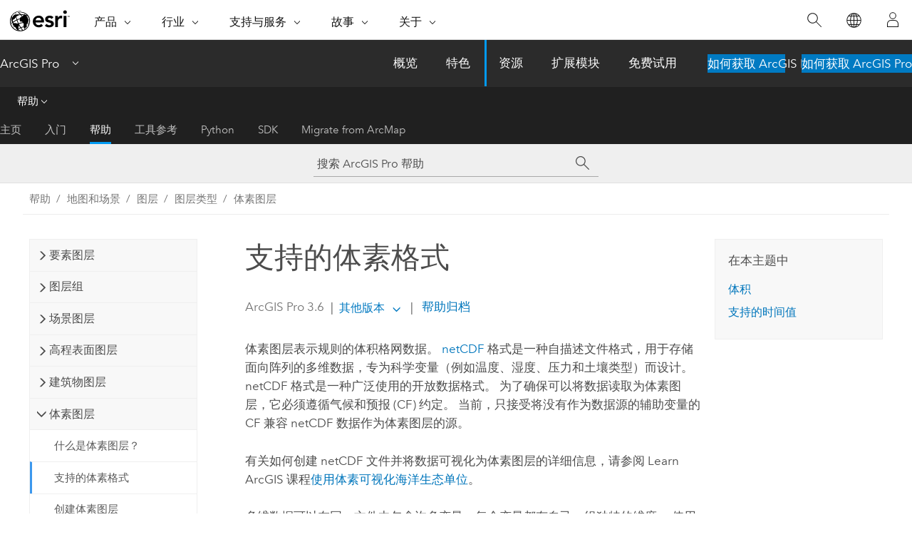

--- FILE ---
content_type: text/html; charset=UTF-8
request_url: https://pro.arcgis.com/zh-cn/pro-app/latest/help/mapping/layer-properties/supported-voxel-formats.htm
body_size: 25474
content:


<!DOCTYPE html>
<!--[if lt IE 7]>  <html class="ie lt-ie9 lt-ie8 lt-ie7 ie6" dir="ltr"> <![endif]-->
<!--[if IE 7]>     <html class="ie lt-ie9 lt-ie8 ie7" dir="ltr"> <![endif]-->
<!--[if IE 8]>     <html class="ie lt-ie9 ie8" dir="ltr"> <![endif]-->
<!--[if IE 9]>     <html class="ie ie9" dir="ltr"> <![endif]-->
<!--[if !IE]><!--> <html dir="ltr" lang="zh-CN"> <!--<![endif]-->
<head>
    <meta charset="utf-8">
    <title>支持的体素格式&mdash;ArcGIS Pro | 文档</title>
    <meta content="IE=edge,chrome=1" http-equiv="X-UA-Compatible">

    <script>
      var appOverviewURL = "/content/esri-sites/en-us/arcgis/products/arcgis-pro/overview";
    </script>

    <script>
      var docConfig = {
        locale: 'zh-CN'
        ,localedir: 'zh-cn'
        ,langSelector: ''
        
        ,relativeUrl: false
        

        ,searchformUrl: '/search/'
        ,tertiaryNavIndex: '2'

        
      };
    </script>
	 


    
    <!--[if lt IE 9]>
      <script src="/cdn/js/libs/html5shiv.js" type="text/javascript"></script>
      <script src="/cdn/js/libs/selectivizr-min.js" type="text/javascript"></script>
      <script src="/cdn/js/libs/json2.js" type="text/javascript"></script>
      <script src="/cdn/js/libs/html5shiv-printshiv.js" type="text/javascript" >

    <![endif]-->

     <!--[if lt IE 11]>
    <script>
      $$(document).ready(function(){
        $$(".hideOnIE").hide();
      });
    </script>
    <![endif]-->
	<meta name="viewport" content="width=device-width, user-scalable=no">
	<link href="/assets/img/favicon.ico" rel="shortcut icon" >
	<link href="/assets/css/screen.css" media="screen" rel="stylesheet" type="text/css" />
	<link href="/cdn/calcite/css/documentation.css" media="screen" rel="stylesheet" type="text/css" />
	<link href="/assets/css/print.css" media="print" type="text/css" rel="stylesheet" />

	<!--
	<link href="/assets/css/screen_l10n.css" media="screen" rel="stylesheet" type="text/css" />
	<link href="/assets/css/documentation/base_l10n.css" media="screen" rel="stylesheet" type="text/css" />
	<link href="/assets/css/print_l10n.css" media="print" type="text/css" rel="stylesheet" />
	-->
	<script src="/cdn/js/libs/latest/jquery.latest.min.js" type="text/javascript"></script>
    <script src="/cdn/js/libs/latest/jquery-migrate-latest.min.js" type="text/javascript"></script>
	<script src="/cdn/js/libs/jquery.cookie.js" type="text/javascript"></script>
	<link href="/cdn/css/colorbox.css" media="screen" rel="stylesheet" type="text/css" />
	<link href="/cdn/css/colorbox_l10n.css" media="screen" rel="stylesheet" type="text/css" />
	<script src="/cdn/js/libs/jquery.colorbox-min.js" type="text/javascript"></script>
	<script src="/assets/js/video-init.js" type="text/javascript"></script>
	<script src="/assets/js/sitecfg.js" type="text/javascript"></script>
	
		<script src="/assets/js/signIn.js" type="text/javascript"></script>
	
	

	<!--- Language Picker -->
	<script src="/assets/js/locale/l10NStrings.js" type="text/javascript"></script>
	
		<script src="/assets/js/locale/langSelector.js" type="text/javascript"></script>
	

	<script src="/assets/js/calcite-web.js" type="text/javascript"></script>



  <!--- search MD -->
    <META name="description" content="当前，只接受将没有作为数据源的辅助变量的 CF 兼容 netCDF 数据作为体素图层的源。"><META name="last-modified" content="2025-11-18"><META name="product" content="arcgis-pro"><META name="version" content="pro3.6"><META name="search-collection" content="help"><META name="search-category" content="help-general"><META name="subject" content="MAPPING"><META name="sub_category" content="ArcGIS Pro"><META name="content_type" content="Help Topic"><META name="subject_label" content="制图"><META name="sub_category_label" content="ArcGIS Pro"><META name="content_type_label" content="帮助主题"><META name="content-language" content="zh-cn">
    <!--- search MD -->
      
    <!-- Add in Global Nav -->
    <link rel="stylesheet" href="//webapps-cdn.esri.com/CDN/components/global-nav/css/gn.css" />
    <!--<script src="//webapps-cdn.esri.com/CDN/components/global-nav/test_data.js"></script>-->
    <script src="//webapps-cdn.esri.com/CDN/components/global-nav/js/gn.js"></script>
    <!-- End Add in Global Nav -->

</head>

<!--
      pub: GUID-3A0FDFC8-63FC-467A-9ABC-60A66F5461D2=46
      tpc: GUID-E40B7984-E72D-4EB9-A55C-7A9DF29B2B96=6
      help-ids: []
      -->


<!-- variable declaration, if any -->

<body class="claro zh-CN pro esrilocalnav">
  <!-- Secondary nav -->
  <script>
     insertCss(_esriAEMHost+"/etc.clientlibs/esri-sites/components/content/local-navigation/clientlibs.css")
     insertElem("div", "local-navigation", '<nav id="second-nav" navtype="existingNavigation" domain="'+_esriAEMHost+'" path="'+appOverviewURL+'"></nav>' )
  </script>

  
<!-- End of drawer -->

  
  <div class="wrapper">
      <!--googleoff: all-->


      <div id="skip-to-content">
        <!--googleoff: all-->
        <div class="search">
        <div class="esri-search-box">
          <div class="search-component">
            <form id="helpSearchForm">
              <input class="esri-search-textfield leader" name="q" placeholder="搜索 ArcGIS Pro 帮助" autocapitalize="off" autocomplete="off" autocorrect="off" spellcheck="false" aria-label="搜索 ArcGIS Pro 帮助">
  <input type="hidden" name="collection" value="help" />
  <input type="hidden" name="product" value="arcgis-pro" />
  <input type="hidden" name="version" value="pro3.6" />
  <input type="hidden" name="language" value="zh-cn" />
  <button class="esri-search-button-submit" type="submit" aria-label="搜索"></button>
            </form>
          </div>
        </div>
      </div>
        <!--googleon: all-->
       
        <!-- content goes here -->
        <div class="grid-container ">
          

            
              
  <!--BREADCRUMB-BEG--><div id="bigmac" class="sticky-breadcrumbs trailer-2" data-spy="affix" data-offset-top="180"> </div><!--BREADCRUMB-END-->
  <!--googleoff: all-->
    <div class="column-5 tablet-column-12 trailer-2 ">
      <aside class="js-accordion accordion reference-index" aria-live="polite" role="tablist">
        <div></div>
      </aside>

      <div class="js-sticky scroll-show tablet-hide leader-1 back-to-top" data-top="0" style="top: 0px;">
        <a href="#" class="btn btn-fill btn-clear">返回顶部</a>
      </div>
    </div>
  <!--googleon: all-->
  
            
            
            
	
		<div class="column-13  pre-1 content-section">
	
		<header class="trailer-1"><h1>支持的体素格式</h1></header>

		 
	<!--googleoff: all-->
	
		
				<aside id="main-toc-small" class="js-accordion accordion tablet-show trailer-1">
			      <div class="accordion-section">
			        <h4 class="accordion-title">在本主题中</h4>
			        <div class="accordion-content list-plain">
			          <ol class="list-plain pre-0 trailer-0"><li><a href="#ESRI_SECTION1_C30D73392D964D51A8B606128A8A6E8F">体积</a></li><li><a href="#ESRI_SECTION1_14561AC192574ED487BD351C78DAC009">支持的时间值</a></li></ol>
			        </div>
			      </div>
			     </aside>
		
    
   <!--googleon: all-->


		<main>
			
	
    	
    


			
<p id="GUID-03240E40-C2E8-48D6-87F9-A729EC63D3BA">体素图层表示规则的体积格网数据。 <a class="xref xref" esrisubtype="extrel" hrefpfx="/zh-cn/pro-app/3.6/help/data" href="/zh-cn/pro-app/3.6/help/data/multidimensional/what-is-netcdf-data.htm">netCDF</a> 格式是一种自描述文件格式，用于存储面向阵列的多维数据，专为科学变量（例如温度、湿度、压力和土壤类型）而设计。 netCDF 格式是一种广泛使用的开放数据格式。 为了确保可以将数据读取为体素图层，它必须遵循气候和预报 (CF) 约定。 当前，只接受将没有作为数据源的辅助变量的 CF 兼容 netCDF 数据作为体素图层的源。</p><p id="GUID-A9DBF832-B601-4681-880E-68F6E2A3A02E">有关如何创建 netCDF 文件并将数据可视化为体素图层的详细信息，请参阅 Learn ArcGIS 课程<a target="_blank" class="xref xref" href="https://learn.arcgis.com/en/projects/visualize-ecological-marine-units-with-voxels/">使用体素可视化海洋生态单位</a>。</p><p id="GUID-1C311DE7-B771-406E-B692-728CFE9A3420">多维数据可以在同一文件中包含许多变量，每个变量都有自己一组独特的维度。 使用 netCDF 数据，您可以确定有关每个变量的必要信息，例如其维度、每个维度的单位以及捕获时间。 必须网格化 netCDF 文件才能将其可视化为体素图层。 <a class="xref xref" href="/zh-cn/pro-app/3.6/help/mapping/layer-properties/add-a-voxel-layer-to-a-local-scene.htm">添加体素图层</a>时，在<span class="uicontrol">添加体素图层</span>对话框中将显示经过网格化处理并属于同一维度的变量。</p><p id="GUID-D4DDE2E0-1797-4C50-83C8-C408BA58EF99">要了解 netCDF 数据存储，请参阅 <a class="xref xref" esrisubtype="extrel" hrefpfx="/zh-cn/pro-app/3.6/help/data" href="/zh-cn/pro-app/3.6/help/data/multidimensional/fundamentals-of-netcdf-data-storage.htm">netCDF 数据存储的基础知识</a>。</p><p id="GUID-0F187343-9274-4BEE-956C-9D6C3C21DC71">要了解 netCDF 术语，请参阅 <a class="xref xref" esrisubtype="extrel" hrefpfx="/zh-cn/pro-app/3.6/help/data" href="/zh-cn/pro-app/3.6/help/data/multidimensional/essential-netcdf-vocabulary.htm">netCDF 基本词汇</a>。</p><p id="GUID-396237E1-0A32-4DE7-B165-F557832770D6">您可以使用 <a target="_blank" class="xref xref" href="https://github.com/cedadev/cf-checker">CF 合规性检查器</a>检查 netCDF 文件。</p><p id="GUID-04E15A57-33F4-44BF-8CC8-15A9345ED085">您可以使用 Python 的 <a class="xref xref" href="https://www.esri.com/arcgis-blog/products/arcgis-pro/analytics/accessing-multidimensional-scientific-data-using-python/">netCDF4 库</a>或 Unidata 的 toolsUI 程序检查 netCDF 文件，该程序以全面的格式展示了 netCDF 文件的各个方面。</p>  
      <h4 class="table title">来自 netCDF 文件的必要数据</h4><div class="overflow-auto"><table class="tablexyz lined-rows lined-columns bordered  
            always-wrap
          "><colgroup width="*"></colgroup><colgroup width="*"></colgroup><colgroup width="*"></colgroup><colgroup width="*"></colgroup><thead><tr><th colspan="1">要创建的体素数据结构</th><th colspan="1">所需的 netCDF 坐标变量</th><th colspan="1">所需的坐标变量属性</th><th colspan="1">样本数据</th></tr></thead><tbody class="align-middle"><tr class="align-middle"><td outputclass="" purpose="entry" rowspan="3" colspan="1"><p id="GUID-52E2077A-56F9-41BF-A5DF-4A4C249527BC"><figure class="fig" href="#"><img src="GUID-41B42579-6A5B-465F-926D-B73D06C62EC9-web.png" alt="X,Y,Z" title="X,Y,Z" loading="lazy"><figcaption class="fig-caption">X,Y,Z</figcaption></figure></p></td><td outputclass="" purpose="entry" rowspan="1" colspan="1"><p id="GUID-3727279D-733B-4458-9A0C-8D75FA7B4CF8">float x</p></td><td outputclass="" purpose="entry" rowspan="1" colspan="1"> <p id="GUID-EF4890CB-F8B2-40E3-9365-65E919D6D231">:units</p> </td><td outputclass="" purpose="entry" rowspan="3" colspan="1"> 
<pre purpose="pre" cid="EX7xN" translate="no">dimensions:
  z = 2;
  y = 33;
  lon = 33;
variables:
  float z(z=2);
 
  float lat(lat=33);
    :units = "degrees_north";
 
  float lon(lon=33);
    :units = "degrees_east"; 
  
  int temp(z=2, lat=33, lon=33);</pre></td></tr><tr class="align-middle"><td outputclass="" purpose="entry" rowspan="1" colspan="1"><p id="GUID-54750DEC-6E04-4A2D-951B-4AE8AB5CFFF1">float y</p></td><td outputclass="" purpose="entry" rowspan="1" colspan="1"> <p id="GUID-AF8B5B3C-7E0B-4922-83DD-F4C66D7BC134">:units</p> </td></tr><tr class="align-middle"><td outputclass="" purpose="entry" rowspan="1" colspan="1"><p id="GUID-0BE86B9A-5D7F-4BED-B13D-DD1664652AB1">float z</p></td><td outputclass="" purpose="entry" rowspan="1" colspan="1"><p id="GUID-80AABEA1-5351-4EC8-AA57-960721D2D5EB">:units</p> <p id="GUID-F58CC60D-85F7-4E9D-AFCC-C45EB8F2E524">:positive</p>   </td></tr><tr class="align-middle"><td outputclass="" purpose="entry" rowspan="3" colspan="1"><p id="GUID-E808FF65-E33F-4F60-A3FF-9B1D18E8AAD6"><figure class="fig" href="#"><img src="GUID-D111C10E-4857-4F50-852E-34B96546BC50-web.png" alt="X,Y,T" title="X,Y,T" loading="lazy"><figcaption class="fig-caption">X,Y,T</figcaption></figure></p></td><td outputclass="" purpose="entry" rowspan="1" colspan="1"><p id="GUID-15FE727D-36E8-4BC7-877E-28436454E635">float x</p></td><td outputclass="" purpose="entry" rowspan="1" colspan="1"> <p id="GUID-F9982072-76C9-4D6D-9E8B-5C9FB2771905">:units</p> </td><td outputclass="" purpose="entry" rowspan="3" colspan="1"> <pre purpose="pre" cid="2G5qpT" translate="no">dimensions:
  time = 2;
  y = 33;
  x = 33;
variables:
  float time(time=2);
     :units = "hours since
1990-01-01T00:00:00";

  float y(y=33);
     :units = "degrees_north";

  float x(x=33);
     :units = "degrees_east";

  int temp(time=2, y=33, x=33);</pre>


</td></tr><tr class="align-middle"><td outputclass="" purpose="entry" rowspan="1" colspan="1"><p id="GUID-33BD6300-7B88-4461-AE88-E0C99C05030C">float y</p></td><td outputclass="" purpose="entry" rowspan="1" colspan="1"> <p id="GUID-7753E069-70E9-4EC7-A37A-16184D611783">:units</p> </td></tr><tr class="align-middle"><td outputclass="" purpose="entry" rowspan="1" colspan="1"><p id="GUID-22727263-08D4-416E-8709-2A1EA2B24D6E">double time</p></td><td outputclass="" purpose="entry" rowspan="1" colspan="1"><p id="GUID-35E9658E-84D3-42B4-8461-325769219ED3">:units</p> </td></tr><tr class="align-middle"><td outputclass="" purpose="entry" rowspan="3" colspan="1"><p id="GUID-53339466-3F93-429A-AC7F-61D45565C7DC"><figure class="fig" href="#"><img src="GUID-C9F5F007-30D3-4FAE-8F35-D1435126E3AE-web.png" alt="X,Y.L" title="X,Y.L" loading="lazy"><figcaption class="fig-caption">X,Y,L</figcaption></figure></p></td><td outputclass="" purpose="entry" rowspan="1" colspan="1"><p id="GUID-D91F45C6-E00A-4FB0-AE1B-B280246DFCAD">float x</p></td><td outputclass="" purpose="entry" rowspan="1" colspan="1"> <p id="GUID-D02BDBA3-D407-41A3-BF21-6A87FC5376D9">:units</p> </td><td outputclass="" purpose="entry" rowspan="3" colspan="1"><pre purpose="pre" cid="8Obq2" translate="no">dimensions:
  level = 3;
  y = 33;
  x = 33;
variables:
  float level(level=3);

  float y(y=33);
     :units = "degrees_north";

  float x(x=33);
     :units = "degrees_east";

  int temp(level=3, y=33, x=33);</pre></td></tr><tr class="align-middle"><td outputclass="" purpose="entry" rowspan="1" colspan="1"><p id="GUID-7D452443-75A3-46B9-B473-EE2B36E2D52C">float y</p></td><td outputclass="" purpose="entry" rowspan="1" colspan="1"> <p id="GUID-A4D66C8C-8971-41E1-BAFB-E384158D5F84">:units</p> </td></tr><tr class="align-middle"><td outputclass="" purpose="entry" rowspan="1" colspan="1"><p id="GUID-6CC61E82-6EC2-4DCC-9AF0-63C1C9F1EECA">float level</p></td><td outputclass="" purpose="entry" rowspan="1" colspan="1"><p id="GUID-87B40407-B283-4966-AE08-F14E0FBB9B09">:units</p> <p id="GUID-48DE497D-0F21-4B50-8459-FC7FC625C457">:positive</p> </td></tr><tr class="align-middle"><td outputclass="" purpose="entry" rowspan="4" colspan="1"><p id="GUID-CFF5D9E5-3ABF-4138-B3D9-FD7A357BB79D"><figure class="fig" href="#"><img src="GUID-90415293-6C39-457D-B529-3D9344792A4B-web.png" alt="X,Y,Z,T" title="X,Y,Z,T" loading="lazy"><figcaption class="fig-caption">X,Y,Z,T</figcaption></figure></p></td><td outputclass="" purpose="entry" rowspan="1" colspan="1"><p id="GUID-9CD0B2F1-6715-44C9-9A9F-657FAFC2F088">float x</p></td><td outputclass="" purpose="entry" rowspan="1" colspan="1"> <p id="GUID-2A131C51-DF9C-4012-B939-625C19110C3C">:units</p></td><td outputclass="" purpose="entry" rowspan="4" colspan="1"> <pre purpose="pre" cid="1HpSnR" translate="no">dimensions:
  time = 2;
  z = 3;
  y = 33;
  x = 33;
variables:
  float time(time=2);
     :units = "hours since
1990-01-01T00:00:00";
  
  float z(z=3);

  float y(y=33);
     :units = "degrees_north";

  float x(x=33);
     :units = "degrees_east";

  int temp(time=2, z=3, y=33, x=33);</pre></td></tr><tr class="align-middle"><td outputclass="" purpose="entry" rowspan="1" colspan="1"><p id="GUID-03621924-0A56-4831-89B7-11F1505943C7">float y</p></td><td outputclass="" purpose="entry" rowspan="1" colspan="1"> <p id="GUID-B793C09C-D0FB-45CB-ADBD-59AA9E4AD9A7">:units</p></td></tr><tr class="align-middle"><td outputclass="" purpose="entry" rowspan="1" colspan="1"><p id="GUID-B239A9C0-CBA1-4178-AB43-1DB60D530B09">float z</p></td><td outputclass="" purpose="entry" rowspan="1" colspan="1"><p id="GUID-32BF871C-0C88-4265-9EE8-C33075EE9227">:units</p> <p id="GUID-807B6EFF-E1A7-4ECA-8014-7313579F5935">:positive</p> </td></tr><tr class="align-middle"><td outputclass="" purpose="entry" rowspan="1" colspan="1"><p id="GUID-D073BA5A-7EFA-42CD-B328-A9EF8093EB8A">double time</p></td><td outputclass="" purpose="entry" rowspan="1" colspan="1"><p id="GUID-84562079-3196-445D-8EDC-2B094BB04C7F">:units</p> </td></tr></tbody><caption></caption></table></div><section class="section1 padded-anchor" id="ESRI_SECTION1_C30D73392D964D51A8B606128A8A6E8F" purpose="section1"><h2>体积</h2><p id="GUID-968F7565-B175-44BC-8E9E-F2B863B53DD6">在 netCDF 文件中，变量会引用维度。 引用维度的同名变量是坐标变量。 例如，netCDF 文件的纬度、经度、时间和等级维度可能被定义为坐标变量。 包含值的其他变量将引用维度的组合。 netCDF 文件中定义的坐标系可以是地理坐标系或投影坐标系。 如果无法读取坐标系，则可以在同一个位置添加一个与 netCDF 文件同名的 <span class="usertext" purpose="path">.prj</span> 文件。 <span class="usertext" purpose="path">.prj</span> 文件用于定义坐标系。</p><p id="GUID-FA3DAA1F-31D5-424F-BB0F-0E98BA1C98B0">根据识别的名称或正属性，变量将被视为高度变量。 垂直坐标系必须使用正属性，该属性可确定增大坐标值的方向是向上还是向下。 垂直坐标也可以通过其单位或轴属性的值加以标识。 如果 netCDF 变量具有高度维度，则满足将其可视化为体素变量的体积标准。 如果根据名称或单位属性无法识别坐标变量，则<span class="uicontrol">添加多维体素图层</span>对话框将无法加载任何变量，并且无法将 netCDF 文件添加为体素图层。</p><h4 class="table title">坐标变量的识别名称</h4><div class="overflow-auto"><table class="tablexyz lined-rows lined-columns bordered  
            always-wrap
          "><colgroup width="*"></colgroup><colgroup width="*"></colgroup><thead><tr><th colspan="1">坐标变量</th><th colspan="1">识别名称</th></tr></thead><tbody class="align-middle"><tr class="align-middle"><td outputclass="" purpose="entry" rowspan="1" colspan="1"><p id="GUID-FB705EEB-CAB6-4424-97DE-1ADA8EAC4B41">X</p></td><td outputclass="" purpose="entry" rowspan="1" colspan="1"><p id="GUID-E3DDA671-0217-48D1-B083-1C9C52AE6E15">x、projection_x_coordinate、lon、longitude、grid_longitude</p></td></tr><tr class="align-middle"><td outputclass="" purpose="entry" rowspan="1" colspan="1"><p id="GUID-8F89EFAC-8D17-4F53-A6D7-9D09952B8A86">Y</p></td><td outputclass="" purpose="entry" rowspan="1" colspan="1"><p id="GUID-52ACBB43-26FC-4356-BFD4-79F64AE910D5">y、projection_y_coordinate、lat、latitude、grid_latitude</p></td></tr><tr class="align-middle"><td outputclass="" purpose="entry" rowspan="1" colspan="1"><p id="GUID-71D15CC2-31AD-4674-AC93-21B6094B9582">Z</p></td><td outputclass="" purpose="entry" rowspan="1" colspan="1"><p id="GUID-23702BE9-1E6B-43C3-98B2-A1D16532AB07">z、depth、depth_below_geoid、elevation、height、height_above_reference ellipsoid、level、lev</p></td></tr><tr class="align-middle"><td outputclass="" purpose="entry" rowspan="1" colspan="1"><p id="GUID-703AAE6B-1E97-4E52-B93A-E60B3A7FF4D4">T</p></td><td outputclass="" purpose="entry" rowspan="1" colspan="1"><p id="GUID-98A15BFB-35BD-448A-B3C8-DB5EEBF5B429">时间</p></td></tr></tbody><caption></caption></table></div><p id="GUID-C22A94BC-B0B1-41D6-81E4-3EAC95CF120E">变量可以属于不同的类型。 例如，如果变量包含小数，则将数据表示为连续数据。 如果某个变量是文本或整数，则假定该变量表示离散数据。 可以在<a class="xref xref" href="/zh-cn/pro-app/3.6/help/mapping/layer-properties/add-a-voxel-layer-to-a-local-scene.htm">添加体素图层</a>时修改默认设置。</p></section>
 
<section class="section1 padded-anchor" id="ESRI_SECTION1_14561AC192574ED487BD351C78DAC009" purpose="section1"><h2>支持的时间值</h2><p id="GUID-DBE413DF-CFAE-4E15-876A-76B01E1A0C69">体素图层当前支持 CF 兼容的时间单位和时区。 它支持 CF 约定中所定义的默认日历：格里高利/儒略混合日历。 从 netCDF 时间属性读取时间单位，并将其转换为 ISO 8601 日期时间格式。</p><p id="GUID-90A2907F-44E1-49A9-BCC6-DFCFB36CE897">例如，当起始年份列为 0-1-1 时，体素图层还支持 CF 约定所定义的气候时间。 气候学时间表示联合国公约用于定义气候均态的 30 年平均值。</p></section><section class="section2 leader-1" purpose="relatedtopics"><h4 class="trailer-0">相关主题</h4><ul class="pre-0 trailer-2"><li><a class="xref relatedtopic" href="/zh-cn/pro-app/3.6/help/mapping/layer-properties/what-is-a-voxel-layer-.htm">什么是体素图层？</a></li><li><a class="xref relatedtopic" href="/zh-cn/pro-app/3.6/help/mapping/layer-properties/explore-voxel-layer.htm">体素图层浏览</a></li><li><a class="xref relatedtopic" href="/zh-cn/pro-app/3.6/help/mapping/layer-properties/voxel-layer-and-time.htm">体素图层和时间</a></li><li><a class="xref relatedtopic" href="/zh-cn/pro-app/3.6/help/mapping/layer-properties/add-a-voxel-layer-to-a-local-scene.htm">向局部场景添加体素图层</a></li><li><a class="xref relatedtopic" href="/zh-cn/pro-app/3.6/help/mapping/layer-properties/change-the-appearance-of-a-voxel-layer.htm">更改体素图层外观</a></li><li><a class="xref relatedtopic" href="/zh-cn/pro-app/3.6/help/mapping/layer-properties/voxel-layer-freqently-asked-questions.htm">常见问题解答</a></li></ul></section>
			
				<hr>
				<!--googleoff: all-->
				
	
        
		    <p class="feedback right">
		        <a id="afb" class="icon-ui-contact" href="/feedback/" data-langlabel="feedback-on-this-topic" >有关此主题的反馈?</a>
		    </p>
        
	

				<!--googleon: all-->
			
		</main>
	</div>
	
	<!--googleoff: all-->
	
		
			<div id="main-toc-large" class="column-5">
			    <div class="panel font-size--2 tablet-hide trailer-1">
			      <h5 class="trailer-half">在本主题中</h5>
			      <ol class="list-plain pre-0 trailer-0"><li><a href="#ESRI_SECTION1_C30D73392D964D51A8B606128A8A6E8F">体积</a></li><li><a href="#ESRI_SECTION1_14561AC192574ED487BD351C78DAC009">支持的时间值</a></li></ol>
			    </div>
			    
			    
	  		</div>
		
    
   <!--googleon: all-->




          
        </div>
        <!-- ENDPAGECONTENT -->

      </div>

    </div>  <!-- End of wrapper -->

    <div id="globalfooter"></div>

  <!--googleoff: all-->

  
	<script src="/assets/js/init.js" type="text/javascript"></script>
	<!--<script src="/assets/js/drop-down.js" type="text/javascript"></script>-->
	<script src="/assets/js/search/searchform.js" type="text/javascript"></script>
	<script src="/cdn/js/link-modifier.js" type="text/javascript"></script>
	<script src="/cdn/js/sitewide.js" type="text/javascript"></script>
	<script src="/cdn/js/libs/highlight.pack.js" type="text/javascript"></script>
	<script>hljs.initHighlightingOnLoad();</script>


  
    

  <script src="/cdn/js/affix.js" type="text/javascript"></script>
  <script type="text/javascript">
    $(function () {
          var appendFlg = true;

          $("#bigmac")
          .on("affixed.bs.affix", function (evt) {
            if (appendFlg) {
              $("<a class='crumb' href='#'>支持的体素格式</a>").insertAfter ($("#bigmac nav a").last());
              appendFlg = false;
            }
          })
          .on ("affix-top.bs.affix", function(evt) {
            if (!appendFlg) {
              $("#bigmac nav a").last().remove();
            }
            appendFlg = true;
          })
    })
  </script>
  
        <script type="text/javascript">
          window.doctoc = {
            pubID: "1516",
            tpcID: "122",
            
            hideToc : false
          }
        </script>

        <script type="text/javascript" src="/zh-cn/pro-app/3.6/help/main/1868.js" ></script>
        <script type="text/javascript" src="/zh-cn/pro-app/3.6/help/mapping/layer-properties/1516.js" ></script>
        <script type="text/javascript" src="/cdn/calcite/js/protoc.js" ></script>

        

  <noscript>
        <p>
            <a href="flisting.htm">flist</a>
        </p>
    </noscript>
    
	<script src="//mtags.arcgis.com/tags-min.js"></script>

  
  
    
    
    <script>
      document.write("<script src='" + _esriAEMHost+"/etc.clientlibs/esri-sites/clientlibs/localNav.js'><\/script>");
    </script>

  </body>
</html>

--- FILE ---
content_type: text/html; charset=UTF-8
request_url: https://pro.arcgis.com/zh-cn/pro-app/latest/help/mapping/layer-properties/supported-voxel-formats.htm
body_size: 25467
content:


<!DOCTYPE html>
<!--[if lt IE 7]>  <html class="ie lt-ie9 lt-ie8 lt-ie7 ie6" dir="ltr"> <![endif]-->
<!--[if IE 7]>     <html class="ie lt-ie9 lt-ie8 ie7" dir="ltr"> <![endif]-->
<!--[if IE 8]>     <html class="ie lt-ie9 ie8" dir="ltr"> <![endif]-->
<!--[if IE 9]>     <html class="ie ie9" dir="ltr"> <![endif]-->
<!--[if !IE]><!--> <html dir="ltr" lang="zh-CN"> <!--<![endif]-->
<head>
    <meta charset="utf-8">
    <title>支持的体素格式&mdash;ArcGIS Pro | 文档</title>
    <meta content="IE=edge,chrome=1" http-equiv="X-UA-Compatible">

    <script>
      var appOverviewURL = "/content/esri-sites/en-us/arcgis/products/arcgis-pro/overview";
    </script>

    <script>
      var docConfig = {
        locale: 'zh-CN'
        ,localedir: 'zh-cn'
        ,langSelector: ''
        
        ,relativeUrl: false
        

        ,searchformUrl: '/search/'
        ,tertiaryNavIndex: '2'

        
      };
    </script>
	 


    
    <!--[if lt IE 9]>
      <script src="/cdn/js/libs/html5shiv.js" type="text/javascript"></script>
      <script src="/cdn/js/libs/selectivizr-min.js" type="text/javascript"></script>
      <script src="/cdn/js/libs/json2.js" type="text/javascript"></script>
      <script src="/cdn/js/libs/html5shiv-printshiv.js" type="text/javascript" >

    <![endif]-->

     <!--[if lt IE 11]>
    <script>
      $$(document).ready(function(){
        $$(".hideOnIE").hide();
      });
    </script>
    <![endif]-->
	<meta name="viewport" content="width=device-width, user-scalable=no">
	<link href="/assets/img/favicon.ico" rel="shortcut icon" >
	<link href="/assets/css/screen.css" media="screen" rel="stylesheet" type="text/css" />
	<link href="/cdn/calcite/css/documentation.css" media="screen" rel="stylesheet" type="text/css" />
	<link href="/assets/css/print.css" media="print" type="text/css" rel="stylesheet" />

	<!--
	<link href="/assets/css/screen_l10n.css" media="screen" rel="stylesheet" type="text/css" />
	<link href="/assets/css/documentation/base_l10n.css" media="screen" rel="stylesheet" type="text/css" />
	<link href="/assets/css/print_l10n.css" media="print" type="text/css" rel="stylesheet" />
	-->
	<script src="/cdn/js/libs/latest/jquery.latest.min.js" type="text/javascript"></script>
    <script src="/cdn/js/libs/latest/jquery-migrate-latest.min.js" type="text/javascript"></script>
	<script src="/cdn/js/libs/jquery.cookie.js" type="text/javascript"></script>
	<link href="/cdn/css/colorbox.css" media="screen" rel="stylesheet" type="text/css" />
	<link href="/cdn/css/colorbox_l10n.css" media="screen" rel="stylesheet" type="text/css" />
	<script src="/cdn/js/libs/jquery.colorbox-min.js" type="text/javascript"></script>
	<script src="/assets/js/video-init.js" type="text/javascript"></script>
	<script src="/assets/js/sitecfg.js" type="text/javascript"></script>
	
		<script src="/assets/js/signIn.js" type="text/javascript"></script>
	
	

	<!--- Language Picker -->
	<script src="/assets/js/locale/l10NStrings.js" type="text/javascript"></script>
	
		<script src="/assets/js/locale/langSelector.js" type="text/javascript"></script>
	

	<script src="/assets/js/calcite-web.js" type="text/javascript"></script>



  <!--- search MD -->
    <META name="description" content="当前，只接受将没有作为数据源的辅助变量的 CF 兼容 netCDF 数据作为体素图层的源。"><META name="last-modified" content="2025-11-18"><META name="product" content="arcgis-pro"><META name="version" content="pro3.6"><META name="search-collection" content="help"><META name="search-category" content="help-general"><META name="subject" content="MAPPING"><META name="sub_category" content="ArcGIS Pro"><META name="content_type" content="Help Topic"><META name="subject_label" content="制图"><META name="sub_category_label" content="ArcGIS Pro"><META name="content_type_label" content="帮助主题"><META name="content-language" content="zh-cn">
    <!--- search MD -->
      
    <!-- Add in Global Nav -->
    <link rel="stylesheet" href="//webapps-cdn.esri.com/CDN/components/global-nav/css/gn.css" />
    <!--<script src="//webapps-cdn.esri.com/CDN/components/global-nav/test_data.js"></script>-->
    <script src="//webapps-cdn.esri.com/CDN/components/global-nav/js/gn.js"></script>
    <!-- End Add in Global Nav -->

</head>

<!--
      pub: GUID-3A0FDFC8-63FC-467A-9ABC-60A66F5461D2=46
      tpc: GUID-E40B7984-E72D-4EB9-A55C-7A9DF29B2B96=6
      help-ids: []
      -->


<!-- variable declaration, if any -->

<body class="claro zh-CN pro esrilocalnav">
  <!-- Secondary nav -->
  <script>
     insertCss(_esriAEMHost+"/etc.clientlibs/esri-sites/components/content/local-navigation/clientlibs.css")
     insertElem("div", "local-navigation", '<nav id="second-nav" navtype="existingNavigation" domain="'+_esriAEMHost+'" path="'+appOverviewURL+'"></nav>' )
  </script>

  
<!-- End of drawer -->

  
  <div class="wrapper">
      <!--googleoff: all-->


      <div id="skip-to-content">
        <!--googleoff: all-->
        <div class="search">
        <div class="esri-search-box">
          <div class="search-component">
            <form id="helpSearchForm">
              <input class="esri-search-textfield leader" name="q" placeholder="搜索 ArcGIS Pro 帮助" autocapitalize="off" autocomplete="off" autocorrect="off" spellcheck="false" aria-label="搜索 ArcGIS Pro 帮助">
  <input type="hidden" name="collection" value="help" />
  <input type="hidden" name="product" value="arcgis-pro" />
  <input type="hidden" name="version" value="pro3.6" />
  <input type="hidden" name="language" value="zh-cn" />
  <button class="esri-search-button-submit" type="submit" aria-label="搜索"></button>
            </form>
          </div>
        </div>
      </div>
        <!--googleon: all-->
       
        <!-- content goes here -->
        <div class="grid-container ">
          

            
              
  <!--BREADCRUMB-BEG--><div id="bigmac" class="sticky-breadcrumbs trailer-2" data-spy="affix" data-offset-top="180"> </div><!--BREADCRUMB-END-->
  <!--googleoff: all-->
    <div class="column-5 tablet-column-12 trailer-2 ">
      <aside class="js-accordion accordion reference-index" aria-live="polite" role="tablist">
        <div></div>
      </aside>

      <div class="js-sticky scroll-show tablet-hide leader-1 back-to-top" data-top="0" style="top: 0px;">
        <a href="#" class="btn btn-fill btn-clear">返回顶部</a>
      </div>
    </div>
  <!--googleon: all-->
  
            
            
            
	
		<div class="column-13  pre-1 content-section">
	
		<header class="trailer-1"><h1>支持的体素格式</h1></header>

		 
	<!--googleoff: all-->
	
		
				<aside id="main-toc-small" class="js-accordion accordion tablet-show trailer-1">
			      <div class="accordion-section">
			        <h4 class="accordion-title">在本主题中</h4>
			        <div class="accordion-content list-plain">
			          <ol class="list-plain pre-0 trailer-0"><li><a href="#ESRI_SECTION1_C30D73392D964D51A8B606128A8A6E8F">体积</a></li><li><a href="#ESRI_SECTION1_14561AC192574ED487BD351C78DAC009">支持的时间值</a></li></ol>
			        </div>
			      </div>
			     </aside>
		
    
   <!--googleon: all-->


		<main>
			
	
    	
    


			
<p id="GUID-03240E40-C2E8-48D6-87F9-A729EC63D3BA">体素图层表示规则的体积格网数据。 <a class="xref xref" esrisubtype="extrel" hrefpfx="/zh-cn/pro-app/3.6/help/data" href="/zh-cn/pro-app/3.6/help/data/multidimensional/what-is-netcdf-data.htm">netCDF</a> 格式是一种自描述文件格式，用于存储面向阵列的多维数据，专为科学变量（例如温度、湿度、压力和土壤类型）而设计。 netCDF 格式是一种广泛使用的开放数据格式。 为了确保可以将数据读取为体素图层，它必须遵循气候和预报 (CF) 约定。 当前，只接受将没有作为数据源的辅助变量的 CF 兼容 netCDF 数据作为体素图层的源。</p><p id="GUID-A9DBF832-B601-4681-880E-68F6E2A3A02E">有关如何创建 netCDF 文件并将数据可视化为体素图层的详细信息，请参阅 Learn ArcGIS 课程<a target="_blank" class="xref xref" href="https://learn.arcgis.com/en/projects/visualize-ecological-marine-units-with-voxels/">使用体素可视化海洋生态单位</a>。</p><p id="GUID-1C311DE7-B771-406E-B692-728CFE9A3420">多维数据可以在同一文件中包含许多变量，每个变量都有自己一组独特的维度。 使用 netCDF 数据，您可以确定有关每个变量的必要信息，例如其维度、每个维度的单位以及捕获时间。 必须网格化 netCDF 文件才能将其可视化为体素图层。 <a class="xref xref" href="/zh-cn/pro-app/3.6/help/mapping/layer-properties/add-a-voxel-layer-to-a-local-scene.htm">添加体素图层</a>时，在<span class="uicontrol">添加体素图层</span>对话框中将显示经过网格化处理并属于同一维度的变量。</p><p id="GUID-D4DDE2E0-1797-4C50-83C8-C408BA58EF99">要了解 netCDF 数据存储，请参阅 <a class="xref xref" esrisubtype="extrel" hrefpfx="/zh-cn/pro-app/3.6/help/data" href="/zh-cn/pro-app/3.6/help/data/multidimensional/fundamentals-of-netcdf-data-storage.htm">netCDF 数据存储的基础知识</a>。</p><p id="GUID-0F187343-9274-4BEE-956C-9D6C3C21DC71">要了解 netCDF 术语，请参阅 <a class="xref xref" esrisubtype="extrel" hrefpfx="/zh-cn/pro-app/3.6/help/data" href="/zh-cn/pro-app/3.6/help/data/multidimensional/essential-netcdf-vocabulary.htm">netCDF 基本词汇</a>。</p><p id="GUID-396237E1-0A32-4DE7-B165-F557832770D6">您可以使用 <a target="_blank" class="xref xref" href="https://github.com/cedadev/cf-checker">CF 合规性检查器</a>检查 netCDF 文件。</p><p id="GUID-04E15A57-33F4-44BF-8CC8-15A9345ED085">您可以使用 Python 的 <a class="xref xref" href="https://www.esri.com/arcgis-blog/products/arcgis-pro/analytics/accessing-multidimensional-scientific-data-using-python/">netCDF4 库</a>或 Unidata 的 toolsUI 程序检查 netCDF 文件，该程序以全面的格式展示了 netCDF 文件的各个方面。</p>  
      <h4 class="table title">来自 netCDF 文件的必要数据</h4><div class="overflow-auto"><table class="tablexyz lined-rows lined-columns bordered  
            always-wrap
          "><colgroup width="*"></colgroup><colgroup width="*"></colgroup><colgroup width="*"></colgroup><colgroup width="*"></colgroup><thead><tr><th colspan="1">要创建的体素数据结构</th><th colspan="1">所需的 netCDF 坐标变量</th><th colspan="1">所需的坐标变量属性</th><th colspan="1">样本数据</th></tr></thead><tbody class="align-middle"><tr class="align-middle"><td outputclass="" purpose="entry" rowspan="3" colspan="1"><p id="GUID-52E2077A-56F9-41BF-A5DF-4A4C249527BC"><figure class="fig" href="#"><img src="GUID-41B42579-6A5B-465F-926D-B73D06C62EC9-web.png" alt="X,Y,Z" title="X,Y,Z" loading="lazy"><figcaption class="fig-caption">X,Y,Z</figcaption></figure></p></td><td outputclass="" purpose="entry" rowspan="1" colspan="1"><p id="GUID-3727279D-733B-4458-9A0C-8D75FA7B4CF8">float x</p></td><td outputclass="" purpose="entry" rowspan="1" colspan="1"> <p id="GUID-EF4890CB-F8B2-40E3-9365-65E919D6D231">:units</p> </td><td outputclass="" purpose="entry" rowspan="3" colspan="1"> 
<pre purpose="pre" cid="EX7xN" translate="no">dimensions:
  z = 2;
  y = 33;
  lon = 33;
variables:
  float z(z=2);
 
  float lat(lat=33);
    :units = "degrees_north";
 
  float lon(lon=33);
    :units = "degrees_east"; 
  
  int temp(z=2, lat=33, lon=33);</pre></td></tr><tr class="align-middle"><td outputclass="" purpose="entry" rowspan="1" colspan="1"><p id="GUID-54750DEC-6E04-4A2D-951B-4AE8AB5CFFF1">float y</p></td><td outputclass="" purpose="entry" rowspan="1" colspan="1"> <p id="GUID-AF8B5B3C-7E0B-4922-83DD-F4C66D7BC134">:units</p> </td></tr><tr class="align-middle"><td outputclass="" purpose="entry" rowspan="1" colspan="1"><p id="GUID-0BE86B9A-5D7F-4BED-B13D-DD1664652AB1">float z</p></td><td outputclass="" purpose="entry" rowspan="1" colspan="1"><p id="GUID-80AABEA1-5351-4EC8-AA57-960721D2D5EB">:units</p> <p id="GUID-F58CC60D-85F7-4E9D-AFCC-C45EB8F2E524">:positive</p>   </td></tr><tr class="align-middle"><td outputclass="" purpose="entry" rowspan="3" colspan="1"><p id="GUID-E808FF65-E33F-4F60-A3FF-9B1D18E8AAD6"><figure class="fig" href="#"><img src="GUID-D111C10E-4857-4F50-852E-34B96546BC50-web.png" alt="X,Y,T" title="X,Y,T" loading="lazy"><figcaption class="fig-caption">X,Y,T</figcaption></figure></p></td><td outputclass="" purpose="entry" rowspan="1" colspan="1"><p id="GUID-15FE727D-36E8-4BC7-877E-28436454E635">float x</p></td><td outputclass="" purpose="entry" rowspan="1" colspan="1"> <p id="GUID-F9982072-76C9-4D6D-9E8B-5C9FB2771905">:units</p> </td><td outputclass="" purpose="entry" rowspan="3" colspan="1"> <pre purpose="pre" cid="2G5qpT" translate="no">dimensions:
  time = 2;
  y = 33;
  x = 33;
variables:
  float time(time=2);
     :units = "hours since
1990-01-01T00:00:00";

  float y(y=33);
     :units = "degrees_north";

  float x(x=33);
     :units = "degrees_east";

  int temp(time=2, y=33, x=33);</pre>


</td></tr><tr class="align-middle"><td outputclass="" purpose="entry" rowspan="1" colspan="1"><p id="GUID-33BD6300-7B88-4461-AE88-E0C99C05030C">float y</p></td><td outputclass="" purpose="entry" rowspan="1" colspan="1"> <p id="GUID-7753E069-70E9-4EC7-A37A-16184D611783">:units</p> </td></tr><tr class="align-middle"><td outputclass="" purpose="entry" rowspan="1" colspan="1"><p id="GUID-22727263-08D4-416E-8709-2A1EA2B24D6E">double time</p></td><td outputclass="" purpose="entry" rowspan="1" colspan="1"><p id="GUID-35E9658E-84D3-42B4-8461-325769219ED3">:units</p> </td></tr><tr class="align-middle"><td outputclass="" purpose="entry" rowspan="3" colspan="1"><p id="GUID-53339466-3F93-429A-AC7F-61D45565C7DC"><figure class="fig" href="#"><img src="GUID-C9F5F007-30D3-4FAE-8F35-D1435126E3AE-web.png" alt="X,Y.L" title="X,Y.L" loading="lazy"><figcaption class="fig-caption">X,Y,L</figcaption></figure></p></td><td outputclass="" purpose="entry" rowspan="1" colspan="1"><p id="GUID-D91F45C6-E00A-4FB0-AE1B-B280246DFCAD">float x</p></td><td outputclass="" purpose="entry" rowspan="1" colspan="1"> <p id="GUID-D02BDBA3-D407-41A3-BF21-6A87FC5376D9">:units</p> </td><td outputclass="" purpose="entry" rowspan="3" colspan="1"><pre purpose="pre" cid="8Obq2" translate="no">dimensions:
  level = 3;
  y = 33;
  x = 33;
variables:
  float level(level=3);

  float y(y=33);
     :units = "degrees_north";

  float x(x=33);
     :units = "degrees_east";

  int temp(level=3, y=33, x=33);</pre></td></tr><tr class="align-middle"><td outputclass="" purpose="entry" rowspan="1" colspan="1"><p id="GUID-7D452443-75A3-46B9-B473-EE2B36E2D52C">float y</p></td><td outputclass="" purpose="entry" rowspan="1" colspan="1"> <p id="GUID-A4D66C8C-8971-41E1-BAFB-E384158D5F84">:units</p> </td></tr><tr class="align-middle"><td outputclass="" purpose="entry" rowspan="1" colspan="1"><p id="GUID-6CC61E82-6EC2-4DCC-9AF0-63C1C9F1EECA">float level</p></td><td outputclass="" purpose="entry" rowspan="1" colspan="1"><p id="GUID-87B40407-B283-4966-AE08-F14E0FBB9B09">:units</p> <p id="GUID-48DE497D-0F21-4B50-8459-FC7FC625C457">:positive</p> </td></tr><tr class="align-middle"><td outputclass="" purpose="entry" rowspan="4" colspan="1"><p id="GUID-CFF5D9E5-3ABF-4138-B3D9-FD7A357BB79D"><figure class="fig" href="#"><img src="GUID-90415293-6C39-457D-B529-3D9344792A4B-web.png" alt="X,Y,Z,T" title="X,Y,Z,T" loading="lazy"><figcaption class="fig-caption">X,Y,Z,T</figcaption></figure></p></td><td outputclass="" purpose="entry" rowspan="1" colspan="1"><p id="GUID-9CD0B2F1-6715-44C9-9A9F-657FAFC2F088">float x</p></td><td outputclass="" purpose="entry" rowspan="1" colspan="1"> <p id="GUID-2A131C51-DF9C-4012-B939-625C19110C3C">:units</p></td><td outputclass="" purpose="entry" rowspan="4" colspan="1"> <pre purpose="pre" cid="1HpSnR" translate="no">dimensions:
  time = 2;
  z = 3;
  y = 33;
  x = 33;
variables:
  float time(time=2);
     :units = "hours since
1990-01-01T00:00:00";
  
  float z(z=3);

  float y(y=33);
     :units = "degrees_north";

  float x(x=33);
     :units = "degrees_east";

  int temp(time=2, z=3, y=33, x=33);</pre></td></tr><tr class="align-middle"><td outputclass="" purpose="entry" rowspan="1" colspan="1"><p id="GUID-03621924-0A56-4831-89B7-11F1505943C7">float y</p></td><td outputclass="" purpose="entry" rowspan="1" colspan="1"> <p id="GUID-B793C09C-D0FB-45CB-ADBD-59AA9E4AD9A7">:units</p></td></tr><tr class="align-middle"><td outputclass="" purpose="entry" rowspan="1" colspan="1"><p id="GUID-B239A9C0-CBA1-4178-AB43-1DB60D530B09">float z</p></td><td outputclass="" purpose="entry" rowspan="1" colspan="1"><p id="GUID-32BF871C-0C88-4265-9EE8-C33075EE9227">:units</p> <p id="GUID-807B6EFF-E1A7-4ECA-8014-7313579F5935">:positive</p> </td></tr><tr class="align-middle"><td outputclass="" purpose="entry" rowspan="1" colspan="1"><p id="GUID-D073BA5A-7EFA-42CD-B328-A9EF8093EB8A">double time</p></td><td outputclass="" purpose="entry" rowspan="1" colspan="1"><p id="GUID-84562079-3196-445D-8EDC-2B094BB04C7F">:units</p> </td></tr></tbody><caption></caption></table></div><section class="section1 padded-anchor" id="ESRI_SECTION1_C30D73392D964D51A8B606128A8A6E8F" purpose="section1"><h2>体积</h2><p id="GUID-968F7565-B175-44BC-8E9E-F2B863B53DD6">在 netCDF 文件中，变量会引用维度。 引用维度的同名变量是坐标变量。 例如，netCDF 文件的纬度、经度、时间和等级维度可能被定义为坐标变量。 包含值的其他变量将引用维度的组合。 netCDF 文件中定义的坐标系可以是地理坐标系或投影坐标系。 如果无法读取坐标系，则可以在同一个位置添加一个与 netCDF 文件同名的 <span class="usertext" purpose="path">.prj</span> 文件。 <span class="usertext" purpose="path">.prj</span> 文件用于定义坐标系。</p><p id="GUID-FA3DAA1F-31D5-424F-BB0F-0E98BA1C98B0">根据识别的名称或正属性，变量将被视为高度变量。 垂直坐标系必须使用正属性，该属性可确定增大坐标值的方向是向上还是向下。 垂直坐标也可以通过其单位或轴属性的值加以标识。 如果 netCDF 变量具有高度维度，则满足将其可视化为体素变量的体积标准。 如果根据名称或单位属性无法识别坐标变量，则<span class="uicontrol">添加多维体素图层</span>对话框将无法加载任何变量，并且无法将 netCDF 文件添加为体素图层。</p><h4 class="table title">坐标变量的识别名称</h4><div class="overflow-auto"><table class="tablexyz lined-rows lined-columns bordered  
            always-wrap
          "><colgroup width="*"></colgroup><colgroup width="*"></colgroup><thead><tr><th colspan="1">坐标变量</th><th colspan="1">识别名称</th></tr></thead><tbody class="align-middle"><tr class="align-middle"><td outputclass="" purpose="entry" rowspan="1" colspan="1"><p id="GUID-FB705EEB-CAB6-4424-97DE-1ADA8EAC4B41">X</p></td><td outputclass="" purpose="entry" rowspan="1" colspan="1"><p id="GUID-E3DDA671-0217-48D1-B083-1C9C52AE6E15">x、projection_x_coordinate、lon、longitude、grid_longitude</p></td></tr><tr class="align-middle"><td outputclass="" purpose="entry" rowspan="1" colspan="1"><p id="GUID-8F89EFAC-8D17-4F53-A6D7-9D09952B8A86">Y</p></td><td outputclass="" purpose="entry" rowspan="1" colspan="1"><p id="GUID-52ACBB43-26FC-4356-BFD4-79F64AE910D5">y、projection_y_coordinate、lat、latitude、grid_latitude</p></td></tr><tr class="align-middle"><td outputclass="" purpose="entry" rowspan="1" colspan="1"><p id="GUID-71D15CC2-31AD-4674-AC93-21B6094B9582">Z</p></td><td outputclass="" purpose="entry" rowspan="1" colspan="1"><p id="GUID-23702BE9-1E6B-43C3-98B2-A1D16532AB07">z、depth、depth_below_geoid、elevation、height、height_above_reference ellipsoid、level、lev</p></td></tr><tr class="align-middle"><td outputclass="" purpose="entry" rowspan="1" colspan="1"><p id="GUID-703AAE6B-1E97-4E52-B93A-E60B3A7FF4D4">T</p></td><td outputclass="" purpose="entry" rowspan="1" colspan="1"><p id="GUID-98A15BFB-35BD-448A-B3C8-DB5EEBF5B429">时间</p></td></tr></tbody><caption></caption></table></div><p id="GUID-C22A94BC-B0B1-41D6-81E4-3EAC95CF120E">变量可以属于不同的类型。 例如，如果变量包含小数，则将数据表示为连续数据。 如果某个变量是文本或整数，则假定该变量表示离散数据。 可以在<a class="xref xref" href="/zh-cn/pro-app/3.6/help/mapping/layer-properties/add-a-voxel-layer-to-a-local-scene.htm">添加体素图层</a>时修改默认设置。</p></section>
 
<section class="section1 padded-anchor" id="ESRI_SECTION1_14561AC192574ED487BD351C78DAC009" purpose="section1"><h2>支持的时间值</h2><p id="GUID-DBE413DF-CFAE-4E15-876A-76B01E1A0C69">体素图层当前支持 CF 兼容的时间单位和时区。 它支持 CF 约定中所定义的默认日历：格里高利/儒略混合日历。 从 netCDF 时间属性读取时间单位，并将其转换为 ISO 8601 日期时间格式。</p><p id="GUID-90A2907F-44E1-49A9-BCC6-DFCFB36CE897">例如，当起始年份列为 0-1-1 时，体素图层还支持 CF 约定所定义的气候时间。 气候学时间表示联合国公约用于定义气候均态的 30 年平均值。</p></section><section class="section2 leader-1" purpose="relatedtopics"><h4 class="trailer-0">相关主题</h4><ul class="pre-0 trailer-2"><li><a class="xref relatedtopic" href="/zh-cn/pro-app/3.6/help/mapping/layer-properties/what-is-a-voxel-layer-.htm">什么是体素图层？</a></li><li><a class="xref relatedtopic" href="/zh-cn/pro-app/3.6/help/mapping/layer-properties/explore-voxel-layer.htm">体素图层浏览</a></li><li><a class="xref relatedtopic" href="/zh-cn/pro-app/3.6/help/mapping/layer-properties/voxel-layer-and-time.htm">体素图层和时间</a></li><li><a class="xref relatedtopic" href="/zh-cn/pro-app/3.6/help/mapping/layer-properties/add-a-voxel-layer-to-a-local-scene.htm">向局部场景添加体素图层</a></li><li><a class="xref relatedtopic" href="/zh-cn/pro-app/3.6/help/mapping/layer-properties/change-the-appearance-of-a-voxel-layer.htm">更改体素图层外观</a></li><li><a class="xref relatedtopic" href="/zh-cn/pro-app/3.6/help/mapping/layer-properties/voxel-layer-freqently-asked-questions.htm">常见问题解答</a></li></ul></section>
			
				<hr>
				<!--googleoff: all-->
				
	
        
		    <p class="feedback right">
		        <a id="afb" class="icon-ui-contact" href="/feedback/" data-langlabel="feedback-on-this-topic" >有关此主题的反馈?</a>
		    </p>
        
	

				<!--googleon: all-->
			
		</main>
	</div>
	
	<!--googleoff: all-->
	
		
			<div id="main-toc-large" class="column-5">
			    <div class="panel font-size--2 tablet-hide trailer-1">
			      <h5 class="trailer-half">在本主题中</h5>
			      <ol class="list-plain pre-0 trailer-0"><li><a href="#ESRI_SECTION1_C30D73392D964D51A8B606128A8A6E8F">体积</a></li><li><a href="#ESRI_SECTION1_14561AC192574ED487BD351C78DAC009">支持的时间值</a></li></ol>
			    </div>
			    
			    
	  		</div>
		
    
   <!--googleon: all-->




          
        </div>
        <!-- ENDPAGECONTENT -->

      </div>

    </div>  <!-- End of wrapper -->

    <div id="globalfooter"></div>

  <!--googleoff: all-->

  
	<script src="/assets/js/init.js" type="text/javascript"></script>
	<!--<script src="/assets/js/drop-down.js" type="text/javascript"></script>-->
	<script src="/assets/js/search/searchform.js" type="text/javascript"></script>
	<script src="/cdn/js/link-modifier.js" type="text/javascript"></script>
	<script src="/cdn/js/sitewide.js" type="text/javascript"></script>
	<script src="/cdn/js/libs/highlight.pack.js" type="text/javascript"></script>
	<script>hljs.initHighlightingOnLoad();</script>


  
    

  <script src="/cdn/js/affix.js" type="text/javascript"></script>
  <script type="text/javascript">
    $(function () {
          var appendFlg = true;

          $("#bigmac")
          .on("affixed.bs.affix", function (evt) {
            if (appendFlg) {
              $("<a class='crumb' href='#'>支持的体素格式</a>").insertAfter ($("#bigmac nav a").last());
              appendFlg = false;
            }
          })
          .on ("affix-top.bs.affix", function(evt) {
            if (!appendFlg) {
              $("#bigmac nav a").last().remove();
            }
            appendFlg = true;
          })
    })
  </script>
  
        <script type="text/javascript">
          window.doctoc = {
            pubID: "1516",
            tpcID: "122",
            
            hideToc : false
          }
        </script>

        <script type="text/javascript" src="/zh-cn/pro-app/3.6/help/main/1868.js" ></script>
        <script type="text/javascript" src="/zh-cn/pro-app/3.6/help/mapping/layer-properties/1516.js" ></script>
        <script type="text/javascript" src="/cdn/calcite/js/protoc.js" ></script>

        

  <noscript>
        <p>
            <a href="flisting.htm">flist</a>
        </p>
    </noscript>
    
	<script src="//mtags.arcgis.com/tags-min.js"></script>

  
  
    
    
    <script>
      document.write("<script src='" + _esriAEMHost+"/etc.clientlibs/esri-sites/clientlibs/localNav.js'><\/script>");
    </script>

  </body>
</html>

--- FILE ---
content_type: text/html; charset=UTF-8
request_url: https://pro.arcgis.com/zh-cn/pro-app/3.5/help/mapping/layer-properties/supported-voxel-formats.htm
body_size: 25550
content:


<!DOCTYPE html>
<!--[if lt IE 7]>  <html class="ie lt-ie9 lt-ie8 lt-ie7 ie6" dir="ltr"> <![endif]-->
<!--[if IE 7]>     <html class="ie lt-ie9 lt-ie8 ie7" dir="ltr"> <![endif]-->
<!--[if IE 8]>     <html class="ie lt-ie9 ie8" dir="ltr"> <![endif]-->
<!--[if IE 9]>     <html class="ie ie9" dir="ltr"> <![endif]-->
<!--[if !IE]><!--> <html dir="ltr" lang="zh-CN"> <!--<![endif]-->
<head>
    <meta charset="utf-8">
    <title>支持的体素格式&mdash;ArcGIS Pro | 文档</title>
    <meta content="IE=edge,chrome=1" http-equiv="X-UA-Compatible">

    <script>
      var appOverviewURL = "/content/esri-sites/en-us/arcgis/products/arcgis-pro/overview";
    </script>

    <script>
      var docConfig = {
        locale: 'zh-CN'
        ,localedir: 'zh-cn'
        ,langSelector: ''
        
        ,relativeUrl: false
        

        ,searchformUrl: '/search/'
        ,tertiaryNavIndex: '2'

        
      };
    </script>
	 


    
    <!--[if lt IE 9]>
      <script src="/cdn/js/libs/html5shiv.js" type="text/javascript"></script>
      <script src="/cdn/js/libs/selectivizr-min.js" type="text/javascript"></script>
      <script src="/cdn/js/libs/json2.js" type="text/javascript"></script>
      <script src="/cdn/js/libs/html5shiv-printshiv.js" type="text/javascript" >

    <![endif]-->

     <!--[if lt IE 11]>
    <script>
      $$(document).ready(function(){
        $$(".hideOnIE").hide();
      });
    </script>
    <![endif]-->
	<meta name="viewport" content="width=device-width, user-scalable=no">
	<link href="/assets/img/favicon.ico" rel="shortcut icon" >
	<link href="/assets/css/screen.css" media="screen" rel="stylesheet" type="text/css" />
	<link href="/cdn/calcite/css/documentation.css" media="screen" rel="stylesheet" type="text/css" />
	<link href="/assets/css/print.css" media="print" type="text/css" rel="stylesheet" />

	<!--
	<link href="/assets/css/screen_l10n.css" media="screen" rel="stylesheet" type="text/css" />
	<link href="/assets/css/documentation/base_l10n.css" media="screen" rel="stylesheet" type="text/css" />
	<link href="/assets/css/print_l10n.css" media="print" type="text/css" rel="stylesheet" />
	-->
	<script src="/cdn/js/libs/latest/jquery.latest.min.js" type="text/javascript"></script>
    <script src="/cdn/js/libs/latest/jquery-migrate-latest.min.js" type="text/javascript"></script>
	<script src="/cdn/js/libs/jquery.cookie.js" type="text/javascript"></script>
	<link href="/cdn/css/colorbox.css" media="screen" rel="stylesheet" type="text/css" />
	<link href="/cdn/css/colorbox_l10n.css" media="screen" rel="stylesheet" type="text/css" />
	<script src="/cdn/js/libs/jquery.colorbox-min.js" type="text/javascript"></script>
	<script src="/assets/js/video-init.js" type="text/javascript"></script>
	<script src="/assets/js/sitecfg.js" type="text/javascript"></script>
	
		<script src="/assets/js/signIn.js" type="text/javascript"></script>
	
	

	<!--- Language Picker -->
	<script src="/assets/js/locale/l10NStrings.js" type="text/javascript"></script>
	
		<script src="/assets/js/locale/langSelector.js" type="text/javascript"></script>
	

	<script src="/assets/js/calcite-web.js" type="text/javascript"></script>



  <!--- search MD -->
    <META name="description" content="当前，只接受将没有作为数据源的辅助变量的 CF 兼容 netCDF 数据作为体素图层的源。"><META name="last-modified" content="2025-5-21"><META name="product" content="arcgis-pro"><META name="version" content="pro3.5"><META name="search-collection" content="help"><META name="search-category" content="help-general"><META name="subject" content="MAPPING"><META name="sub_category" content="ArcGIS Pro"><META name="content_type" content="Help Topic"><META name="subject_label" content="制图"><META name="sub_category_label" content="ArcGIS Pro"><META name="content_type_label" content="帮助主题"><META name="content-language" content="zh-cn">
    <!--- search MD -->
      
    <!-- Add in Global Nav -->
    <link rel="stylesheet" href="//webapps-cdn.esri.com/CDN/components/global-nav/css/gn.css" />
    <!--<script src="//webapps-cdn.esri.com/CDN/components/global-nav/test_data.js"></script>-->
    <script src="//webapps-cdn.esri.com/CDN/components/global-nav/js/gn.js"></script>
    <!-- End Add in Global Nav -->

</head>

<!--
      pub: GUID-3A0FDFC8-63FC-467A-9ABC-60A66F5461D2=44
      tpc: GUID-E40B7984-E72D-4EB9-A55C-7A9DF29B2B96=5
      help-ids: []
      -->


<!-- variable declaration, if any -->

<body class="claro zh-CN pro esrilocalnav">
  <!-- Secondary nav -->
  <script>
     insertCss(_esriAEMHost+"/etc.clientlibs/esri-sites/components/content/local-navigation/clientlibs.css")
     insertElem("div", "local-navigation", '<nav id="second-nav" navtype="existingNavigation" domain="'+_esriAEMHost+'" path="'+appOverviewURL+'"></nav>' )
  </script>

  
<!-- End of drawer -->

  
  <div class="wrapper">
      <!--googleoff: all-->


      <div id="skip-to-content">
        <!--googleoff: all-->
        <div class="search">
        <div class="esri-search-box">
          <div class="search-component">
            <form id="helpSearchForm">
              <input class="esri-search-textfield leader" name="q" placeholder="搜索 ArcGIS Pro 帮助" autocapitalize="off" autocomplete="off" autocorrect="off" spellcheck="false" aria-label="搜索 ArcGIS Pro 帮助">
  <input type="hidden" name="collection" value="help" />
  <input type="hidden" name="product" value="arcgis-pro" />
  <input type="hidden" name="version" value="pro3.5" />
  <input type="hidden" name="language" value="zh-cn" />
  <button class="esri-search-button-submit" type="submit" aria-label="搜索"></button>
            </form>
          </div>
        </div>
      </div>
        <!--googleon: all-->
       
        <!-- content goes here -->
        <div class="grid-container ">
          

            
              
  <!--BREADCRUMB-BEG--><div id="bigmac" class="sticky-breadcrumbs trailer-2" data-spy="affix" data-offset-top="180"> </div><!--BREADCRUMB-END-->
  <!--googleoff: all-->
    <div class="column-5 tablet-column-12 trailer-2 ">
      <aside class="js-accordion accordion reference-index" aria-live="polite" role="tablist">
        <div></div>
      </aside>

      <div class="js-sticky scroll-show tablet-hide leader-1 back-to-top" data-top="0" style="top: 0px;">
        <a href="#" class="btn btn-fill btn-clear">返回顶部</a>
      </div>
    </div>
  <!--googleon: all-->
  
            
            
            
	
		<div class="column-13  pre-1 content-section">
	
		<header class="trailer-1"><h1>支持的体素格式</h1></header>

		 
	<!--googleoff: all-->
	
		
				<aside id="main-toc-small" class="js-accordion accordion tablet-show trailer-1">
			      <div class="accordion-section">
			        <h4 class="accordion-title">在本主题中</h4>
			        <div class="accordion-content list-plain">
			          <ol class="list-plain pre-0 trailer-0"><li><a href="#ESRI_SECTION1_C30D73392D964D51A8B606128A8A6E8F">体积</a></li><li><a href="#ESRI_SECTION1_14561AC192574ED487BD351C78DAC009">支持的时间值</a></li></ol>
			        </div>
			      </div>
			     </aside>
		
    
   <!--googleon: all-->


		<main>
			
	
    	
    


			
<p id="GUID-03240E40-C2E8-48D6-87F9-A729EC63D3BA">体素图层表示规则的体积格网数据。 <a class="xref xref" esrisubtype="extrel" hrefpfx="/zh-cn/pro-app/3.5/help/data" href="/zh-cn/pro-app/3.5/help/data/multidimensional/what-is-netcdf-data.htm">netCDF</a> 格式是一种自描述文件格式，用于存储面向阵列的多维数据，专为科学变量（例如温度、湿度、压力和土壤类型）而设计。 netCDF 格式是一种广泛使用的开放数据格式。 为了确保可以将数据读取为体素图层，它必须遵循气候和预报 (CF) 约定。 当前，只接受将没有作为数据源的辅助变量的 CF 兼容 netCDF 数据作为体素图层的源。</p><p id="GUID-A9DBF832-B601-4681-880E-68F6E2A3A02E">有关如何创建 netCDF 文件并将数据可视化为体素图层的详细信息，请参阅 Learn ArcGIS 课程<a target="_blank" class="xref xref" href="https://learn.arcgis.com/en/projects/visualize-ecological-marine-units-with-voxels/">使用体素可视化海洋生态单位</a>。</p><p id="GUID-1C311DE7-B771-406E-B692-728CFE9A3420">多维数据可以在同一文件中包含许多变量，每个变量都有自己一组独特的维度。 使用 netCDF 数据，您可以确定有关每个变量的必要信息，例如其维度、每个维度的单位以及捕获时间。 必须网格化 netCDF 文件才能将其可视化为体素图层。 <a class="xref xref" href="/zh-cn/pro-app/3.5/help/mapping/layer-properties/add-a-voxel-layer-to-a-local-scene.htm">添加体素图层</a>时，在<span class="uicontrol">添加体素图层</span>对话框中将显示经过网格化处理并属于同一维度的变量。</p><p id="GUID-D4DDE2E0-1797-4C50-83C8-C408BA58EF99">要了解 netCDF 数据存储，请参阅 <a class="xref xref" esrisubtype="extrel" hrefpfx="/zh-cn/pro-app/3.5/help/data" href="/zh-cn/pro-app/3.5/help/data/multidimensional/fundamentals-of-netcdf-data-storage.htm">netCDF 数据存储的基础知识</a>。</p><p id="GUID-0F187343-9274-4BEE-956C-9D6C3C21DC71">要了解 netCDF 术语，请参阅 <a class="xref xref" esrisubtype="extrel" hrefpfx="/zh-cn/pro-app/3.5/help/data" href="/zh-cn/pro-app/3.5/help/data/multidimensional/essential-netcdf-vocabulary.htm">netCDF 基本词汇</a>。</p><p id="GUID-396237E1-0A32-4DE7-B165-F557832770D6">您可以使用 <a target="_blank" class="xref xref" href="https://github.com/cedadev/cf-checker">CF 合规性检查器</a>检查 netCDF 文件。</p><p id="GUID-04E15A57-33F4-44BF-8CC8-15A9345ED085">您可以使用 Python 的 <a class="xref xref" href="https://www.esri.com/arcgis-blog/products/arcgis-pro/analytics/accessing-multidimensional-scientific-data-using-python/">netCDF4 库</a>或 Unidata 的 <a class="xref xref" href="https://www.unidata.ucar.edu/downloads/netcdf/">toolsUI</a> 程序检查 netCDF 文件，该程序以全面的格式展示了 netCDF 文件的各个方面。</p>  
      <h4 class="table title">来自 netCDF 文件的必要数据</h4><div class="overflow-auto"><table class="tablexyz lined-rows lined-columns bordered  
            always-wrap
          "><colgroup width="*"></colgroup><colgroup width="*"></colgroup><colgroup width="*"></colgroup><colgroup width="*"></colgroup><thead><tr><th colspan="1">要创建的体素数据结构</th><th colspan="1">所需的 netCDF 坐标变量</th><th colspan="1">所需的坐标变量属性</th><th colspan="1">样本数据</th></tr></thead><tbody class="align-middle"><tr class="align-middle"><td outputclass="" purpose="entry" rowspan="3" colspan="1"><p id="GUID-52E2077A-56F9-41BF-A5DF-4A4C249527BC"><figure class="fig" href="#"><img src="GUID-41B42579-6A5B-465F-926D-B73D06C62EC9-web.png" alt="X,Y,Z" title="X,Y,Z" loading="lazy"><figcaption class="fig-caption">X,Y,Z</figcaption></figure></p></td><td outputclass="" purpose="entry" rowspan="1" colspan="1"><p id="GUID-3727279D-733B-4458-9A0C-8D75FA7B4CF8">浮点 x</p></td><td outputclass="" purpose="entry" rowspan="1" colspan="1"> <p id="GUID-EF4890CB-F8B2-40E3-9365-65E919D6D231">:单位</p> </td><td outputclass="" purpose="entry" rowspan="3" colspan="1"> 
<pre purpose="pre" cid="EX7xN" translate="no">dimensions:
  z = 2;
  y = 33;
  lon = 33;
variables:
  float z(z=2);
 
  float lat(lat=33);
    :units = "degrees_north";
 
  float lon(lon=33);
    :units = "degrees_east"; 
  
  int temp(z=2, lat=33, lon=33);</pre></td></tr><tr class="align-middle"><td outputclass="" purpose="entry" rowspan="1" colspan="1"><p id="GUID-54750DEC-6E04-4A2D-951B-4AE8AB5CFFF1">浮点 y</p></td><td outputclass="" purpose="entry" rowspan="1" colspan="1"> <p id="GUID-AF8B5B3C-7E0B-4922-83DD-F4C66D7BC134">:单位</p> </td></tr><tr class="align-middle"><td outputclass="" purpose="entry" rowspan="1" colspan="1"><p id="GUID-0BE86B9A-5D7F-4BED-B13D-DD1664652AB1">浮点 z</p></td><td outputclass="" purpose="entry" rowspan="1" colspan="1"><p id="GUID-80AABEA1-5351-4EC8-AA57-960721D2D5EB">:单位</p> <p id="GUID-F58CC60D-85F7-4E9D-AFCC-C45EB8F2E524">:正数</p>   </td></tr><tr class="align-middle"><td outputclass="" purpose="entry" rowspan="3" colspan="1"><p id="GUID-E808FF65-E33F-4F60-A3FF-9B1D18E8AAD6"><figure class="fig" href="#"><img src="GUID-D111C10E-4857-4F50-852E-34B96546BC50-web.png" alt="X,Y,T" title="X,Y,T" loading="lazy"><figcaption class="fig-caption">X,Y,T</figcaption></figure></p></td><td outputclass="" purpose="entry" rowspan="1" colspan="1"><p id="GUID-15FE727D-36E8-4BC7-877E-28436454E635">浮点 x</p></td><td outputclass="" purpose="entry" rowspan="1" colspan="1"> <p id="GUID-F9982072-76C9-4D6D-9E8B-5C9FB2771905">:单位</p> </td><td outputclass="" purpose="entry" rowspan="3" colspan="1"> <pre purpose="pre" cid="2G5qpT" translate="no">dimensions:
  time = 2;
  y = 33;
  x = 33;
variables:
  float time(time=2);
     :units = "hours since
1990-01-01T00:00:00";

  float y(y=33);
     :units = "degrees_north";

  float x(x=33);
     :units = "degrees_east";

  int temp(time=2, y=33, x=33);</pre>


</td></tr><tr class="align-middle"><td outputclass="" purpose="entry" rowspan="1" colspan="1"><p id="GUID-33BD6300-7B88-4461-AE88-E0C99C05030C">浮点 y</p></td><td outputclass="" purpose="entry" rowspan="1" colspan="1"> <p id="GUID-7753E069-70E9-4EC7-A37A-16184D611783">:单位</p> </td></tr><tr class="align-middle"><td outputclass="" purpose="entry" rowspan="1" colspan="1"><p id="GUID-22727263-08D4-416E-8709-2A1EA2B24D6E">双倍时间</p></td><td outputclass="" purpose="entry" rowspan="1" colspan="1"><p id="GUID-35E9658E-84D3-42B4-8461-325769219ED3">:单位</p> </td></tr><tr class="align-middle"><td outputclass="" purpose="entry" rowspan="3" colspan="1"><p id="GUID-53339466-3F93-429A-AC7F-61D45565C7DC"><figure class="fig" href="#"><img src="GUID-C9F5F007-30D3-4FAE-8F35-D1435126E3AE-web.png" alt="X,Y.L" title="X,Y.L" loading="lazy"><figcaption class="fig-caption">X,Y,L</figcaption></figure></p></td><td outputclass="" purpose="entry" rowspan="1" colspan="1"><p id="GUID-D91F45C6-E00A-4FB0-AE1B-B280246DFCAD">浮点 x</p></td><td outputclass="" purpose="entry" rowspan="1" colspan="1"> <p id="GUID-D02BDBA3-D407-41A3-BF21-6A87FC5376D9">:单位</p> </td><td outputclass="" purpose="entry" rowspan="3" colspan="1"><pre purpose="pre" cid="8Obq2" translate="no">dimensions:
  level = 3;
  y = 33;
  x = 33;
variables:
  float level(level=3);

  float y(y=33);
     :units = "degrees_north";

  float x(x=33);
     :units = "degrees_east";

  int temp(level=3, y=33, x=33);</pre></td></tr><tr class="align-middle"><td outputclass="" purpose="entry" rowspan="1" colspan="1"><p id="GUID-7D452443-75A3-46B9-B473-EE2B36E2D52C">浮点 y</p></td><td outputclass="" purpose="entry" rowspan="1" colspan="1"> <p id="GUID-A4D66C8C-8971-41E1-BAFB-E384158D5F84">:单位</p> </td></tr><tr class="align-middle"><td outputclass="" purpose="entry" rowspan="1" colspan="1"><p id="GUID-6CC61E82-6EC2-4DCC-9AF0-63C1C9F1EECA">浮动水平</p></td><td outputclass="" purpose="entry" rowspan="1" colspan="1"><p id="GUID-87B40407-B283-4966-AE08-F14E0FBB9B09">:单位</p> <p id="GUID-48DE497D-0F21-4B50-8459-FC7FC625C457">:正数</p> </td></tr><tr class="align-middle"><td outputclass="" purpose="entry" rowspan="4" colspan="1"><p id="GUID-CFF5D9E5-3ABF-4138-B3D9-FD7A357BB79D"><figure class="fig" href="#"><img src="GUID-90415293-6C39-457D-B529-3D9344792A4B-web.png" alt="X,Y,Z,T" title="X,Y,Z,T" loading="lazy"><figcaption class="fig-caption">X,Y,Z,T</figcaption></figure></p></td><td outputclass="" purpose="entry" rowspan="1" colspan="1"><p id="GUID-9CD0B2F1-6715-44C9-9A9F-657FAFC2F088">浮点 x</p></td><td outputclass="" purpose="entry" rowspan="1" colspan="1"> <p id="GUID-2A131C51-DF9C-4012-B939-625C19110C3C">:单位</p></td><td outputclass="" purpose="entry" rowspan="4" colspan="1"> <pre purpose="pre" cid="1HpSnR" translate="no">dimensions:
  time = 2;
  z = 3;
  y = 33;
  x = 33;
variables:
  float time(time=2);
     :units = "hours since
1990-01-01T00:00:00";
  
  float z(z=3);

  float y(y=33);
     :units = "degrees_north";

  float x(x=33);
     :units = "degrees_east";

  int temp(time=2, z=3, y=33, x=33);</pre></td></tr><tr class="align-middle"><td outputclass="" purpose="entry" rowspan="1" colspan="1"><p id="GUID-03621924-0A56-4831-89B7-11F1505943C7">浮点 y</p></td><td outputclass="" purpose="entry" rowspan="1" colspan="1"> <p id="GUID-B793C09C-D0FB-45CB-ADBD-59AA9E4AD9A7">:单位</p></td></tr><tr class="align-middle"><td outputclass="" purpose="entry" rowspan="1" colspan="1"><p id="GUID-B239A9C0-CBA1-4178-AB43-1DB60D530B09">浮点 z</p></td><td outputclass="" purpose="entry" rowspan="1" colspan="1"><p id="GUID-32BF871C-0C88-4265-9EE8-C33075EE9227">:单位</p> <p id="GUID-807B6EFF-E1A7-4ECA-8014-7313579F5935">:正数</p> </td></tr><tr class="align-middle"><td outputclass="" purpose="entry" rowspan="1" colspan="1"><p id="GUID-D073BA5A-7EFA-42CD-B328-A9EF8093EB8A">双倍时间</p></td><td outputclass="" purpose="entry" rowspan="1" colspan="1"><p id="GUID-84562079-3196-445D-8EDC-2B094BB04C7F">:单位</p> </td></tr></tbody><caption></caption></table></div><section class="section1 padded-anchor" id="ESRI_SECTION1_C30D73392D964D51A8B606128A8A6E8F" purpose="section1"><h2>体积</h2><p id="GUID-968F7565-B175-44BC-8E9E-F2B863B53DD6">在 netCDF 文件中，变量会引用维度。 引用维度的同名变量是坐标变量。 例如，netCDF 文件的纬度、经度、时间和等级维度可能被定义为坐标变量。 包含值的其他变量将引用维度的组合。 netCDF 文件中定义的坐标系可以是地理坐标系或投影坐标系。 如果无法读取坐标系，则可以在同一个位置添加一个与 netCDF 文件同名的 <span class="usertext">.prj</span> 文件。 <span class="usertext">.prj</span> 文件用于定义坐标系。</p><p id="GUID-FA3DAA1F-31D5-424F-BB0F-0E98BA1C98B0">根据识别的名称或正属性，变量将被视为高度变量。 垂直坐标系必须使用正属性，该属性可确定增大坐标值的方向是向上还是向下。 垂直坐标也可以通过其单位或轴属性的值加以标识。 如果 netCDF 变量具有高度维度，则满足将其可视化为体素变量的体积标准。 如果根据名称或单位属性无法识别坐标变量，则<span class="uicontrol">添加多维体素图层</span>对话框将无法加载任何变量，并且无法将 netCDF 文件添加为体素图层。</p><h4 class="table title">坐标变量的识别名称</h4><div class="overflow-auto"><table class="tablexyz lined-rows lined-columns bordered  
            always-wrap
          "><colgroup width="*"></colgroup><colgroup width="*"></colgroup><thead><tr><th colspan="1">坐标变量</th><th colspan="1">识别名称</th></tr></thead><tbody class="align-middle"><tr class="align-middle"><td outputclass="" purpose="entry" rowspan="1" colspan="1"><p id="GUID-FB705EEB-CAB6-4424-97DE-1ADA8EAC4B41">X</p></td><td outputclass="" purpose="entry" rowspan="1" colspan="1"><p id="GUID-E3DDA671-0217-48D1-B083-1C9C52AE6E15">x、projection_x_coordinate、lon、longitude、grid_longitude</p></td></tr><tr class="align-middle"><td outputclass="" purpose="entry" rowspan="1" colspan="1"><p id="GUID-8F89EFAC-8D17-4F53-A6D7-9D09952B8A86">Y</p></td><td outputclass="" purpose="entry" rowspan="1" colspan="1"><p id="GUID-52ACBB43-26FC-4356-BFD4-79F64AE910D5">y、projection_y_coordinate、lat、latitude、grid_latitude</p></td></tr><tr class="align-middle"><td outputclass="" purpose="entry" rowspan="1" colspan="1"><p id="GUID-71D15CC2-31AD-4674-AC93-21B6094B9582">Z</p></td><td outputclass="" purpose="entry" rowspan="1" colspan="1"><p id="GUID-23702BE9-1E6B-43C3-98B2-A1D16532AB07">z、depth、depth_below_geoid、elevation、height、height_above_reference ellipsoid、level、lev</p></td></tr><tr class="align-middle"><td outputclass="" purpose="entry" rowspan="1" colspan="1"><p id="GUID-703AAE6B-1E97-4E52-B93A-E60B3A7FF4D4">T</p></td><td outputclass="" purpose="entry" rowspan="1" colspan="1"><p id="GUID-98A15BFB-35BD-448A-B3C8-DB5EEBF5B429">时间</p></td></tr></tbody><caption></caption></table></div><p id="GUID-C22A94BC-B0B1-41D6-81E4-3EAC95CF120E">变量可以属于不同的类型。 例如，如果变量包含小数，则将数据表示为连续数据。 如果某个变量是文本或整数，则假定该变量表示离散数据。 可以在<a class="xref xref" href="/zh-cn/pro-app/3.5/help/mapping/layer-properties/add-a-voxel-layer-to-a-local-scene.htm">添加体素图层</a>时修改默认设置。</p></section>
 
<section class="section1 padded-anchor" id="ESRI_SECTION1_14561AC192574ED487BD351C78DAC009" purpose="section1"><h2>支持的时间值</h2><p id="GUID-DBE413DF-CFAE-4E15-876A-76B01E1A0C69">体素图层当前支持 CF 兼容的时间单位和时区。 它支持 CF 约定中所定义的默认日历：格里高利/儒略混合日历。 从 netCDF 时间属性读取时间单位，并将其转换为 ISO 8601 日期时间格式。</p><p id="GUID-90A2907F-44E1-49A9-BCC6-DFCFB36CE897">例如，当起始年份列为 0-1-1 时，体素图层还支持 CF 约定所定义的气候时间。 气候学时间表示联合国公约用于定义气候均态的 30 年平均值。</p></section><section class="section2 leader-1" purpose="relatedtopics"><h4 class="trailer-0">相关主题</h4><ul class="pre-0 trailer-2"><li><a class="xref relatedtopic" href="/zh-cn/pro-app/3.5/help/mapping/layer-properties/what-is-a-voxel-layer-.htm">什么是体素图层？</a></li><li><a class="xref relatedtopic" href="/zh-cn/pro-app/3.5/help/mapping/layer-properties/explore-voxel-layer.htm">体素图层浏览</a></li><li><a class="xref relatedtopic" href="/zh-cn/pro-app/3.5/help/mapping/layer-properties/voxel-layer-and-time.htm">体素图层和时间</a></li><li><a class="xref relatedtopic" href="/zh-cn/pro-app/3.5/help/mapping/layer-properties/add-a-voxel-layer-to-a-local-scene.htm">向局部场景添加体素图层</a></li><li><a class="xref relatedtopic" href="/zh-cn/pro-app/3.5/help/mapping/layer-properties/change-the-appearance-of-a-voxel-layer.htm">更改体素图层外观</a></li><li><a class="xref relatedtopic" href="/zh-cn/pro-app/3.5/help/mapping/layer-properties/voxel-layer-freqently-asked-questions.htm">常见问题解答</a></li></ul></section>
			
				<hr>
				<!--googleoff: all-->
				
	
        
		    <p class="feedback right">
		        <a id="afb" class="icon-ui-contact" href="/feedback/" data-langlabel="feedback-on-this-topic" >有关此主题的反馈?</a>
		    </p>
        
	

				<!--googleon: all-->
			
		</main>
	</div>
	
	<!--googleoff: all-->
	
		
			<div id="main-toc-large" class="column-5">
			    <div class="panel font-size--2 tablet-hide trailer-1">
			      <h5 class="trailer-half">在本主题中</h5>
			      <ol class="list-plain pre-0 trailer-0"><li><a href="#ESRI_SECTION1_C30D73392D964D51A8B606128A8A6E8F">体积</a></li><li><a href="#ESRI_SECTION1_14561AC192574ED487BD351C78DAC009">支持的时间值</a></li></ol>
			    </div>
			    
			    
	  		</div>
		
    
   <!--googleon: all-->




          
        </div>
        <!-- ENDPAGECONTENT -->

      </div>

    </div>  <!-- End of wrapper -->

    <div id="globalfooter"></div>

  <!--googleoff: all-->

  
	<script src="/assets/js/init.js" type="text/javascript"></script>
	<!--<script src="/assets/js/drop-down.js" type="text/javascript"></script>-->
	<script src="/assets/js/search/searchform.js" type="text/javascript"></script>
	<script src="/cdn/js/link-modifier.js" type="text/javascript"></script>
	<script src="/cdn/js/sitewide.js" type="text/javascript"></script>
	<script src="/cdn/js/libs/highlight.pack.js" type="text/javascript"></script>
	<script>hljs.initHighlightingOnLoad();</script>


  
    

  <script src="/cdn/js/affix.js" type="text/javascript"></script>
  <script type="text/javascript">
    $(function () {
          var appendFlg = true;

          $("#bigmac")
          .on("affixed.bs.affix", function (evt) {
            if (appendFlg) {
              $("<a class='crumb' href='#'>支持的体素格式</a>").insertAfter ($("#bigmac nav a").last());
              appendFlg = false;
            }
          })
          .on ("affix-top.bs.affix", function(evt) {
            if (!appendFlg) {
              $("#bigmac nav a").last().remove();
            }
            appendFlg = true;
          })
    })
  </script>
  
        <script type="text/javascript">
          window.doctoc = {
            pubID: "1516",
            tpcID: "122",
            
            hideToc : false
          }
        </script>

        <script type="text/javascript" src="/zh-cn/pro-app/3.5/help/main/1868.js" ></script>
        <script type="text/javascript" src="/zh-cn/pro-app/3.5/help/mapping/layer-properties/1516.js" ></script>
        <script type="text/javascript" src="/cdn/calcite/js/protoc.js" ></script>

        

  <noscript>
        <p>
            <a href="flisting.htm">flist</a>
        </p>
    </noscript>
    
	<script src="//mtags.arcgis.com/tags-min.js"></script>

  
  
    
    
    <script>
      document.write("<script src='" + _esriAEMHost+"/etc.clientlibs/esri-sites/clientlibs/localNav.js'><\/script>");
    </script>

  </body>
</html>

--- FILE ---
content_type: text/html; charset=UTF-8
request_url: https://pro.arcgis.com/zh-cn/pro-app/3.4/help/mapping/layer-properties/supported-voxel-formats.htm
body_size: 25517
content:


<!DOCTYPE html>
<!--[if lt IE 7]>  <html class="ie lt-ie9 lt-ie8 lt-ie7 ie6" dir="ltr"> <![endif]-->
<!--[if IE 7]>     <html class="ie lt-ie9 lt-ie8 ie7" dir="ltr"> <![endif]-->
<!--[if IE 8]>     <html class="ie lt-ie9 ie8" dir="ltr"> <![endif]-->
<!--[if IE 9]>     <html class="ie ie9" dir="ltr"> <![endif]-->
<!--[if !IE]><!--> <html dir="ltr" lang="zh-CN"> <!--<![endif]-->
<head>
    <meta charset="utf-8">
    <title>支持的体素格式&mdash;ArcGIS Pro | 文档</title>
    <meta content="IE=edge,chrome=1" http-equiv="X-UA-Compatible">

    <script>
      var appOverviewURL = "/content/esri-sites/en-us/arcgis/products/arcgis-pro/overview";
    </script>

    <script>
      var docConfig = {
        locale: 'zh-CN'
        ,localedir: 'zh-cn'
        ,langSelector: ''
        
        ,relativeUrl: false
        

        ,searchformUrl: '/search/'
        ,tertiaryNavIndex: '2'

        
      };
    </script>
	 


    
    <!--[if lt IE 9]>
      <script src="/cdn/js/libs/html5shiv.js" type="text/javascript"></script>
      <script src="/cdn/js/libs/selectivizr-min.js" type="text/javascript"></script>
      <script src="/cdn/js/libs/json2.js" type="text/javascript"></script>
      <script src="/cdn/js/libs/html5shiv-printshiv.js" type="text/javascript" >

    <![endif]-->

     <!--[if lt IE 11]>
    <script>
      $$(document).ready(function(){
        $$(".hideOnIE").hide();
      });
    </script>
    <![endif]-->
	<meta name="viewport" content="width=device-width, user-scalable=no">
	<link href="/assets/img/favicon.ico" rel="shortcut icon" >
	<link href="/assets/css/screen.css" media="screen" rel="stylesheet" type="text/css" />
	<link href="/cdn/calcite/css/documentation.css" media="screen" rel="stylesheet" type="text/css" />
	<link href="/assets/css/print.css" media="print" type="text/css" rel="stylesheet" />

	<!--
	<link href="/assets/css/screen_l10n.css" media="screen" rel="stylesheet" type="text/css" />
	<link href="/assets/css/documentation/base_l10n.css" media="screen" rel="stylesheet" type="text/css" />
	<link href="/assets/css/print_l10n.css" media="print" type="text/css" rel="stylesheet" />
	-->
	<script src="/cdn/js/libs/latest/jquery.latest.min.js" type="text/javascript"></script>
    <script src="/cdn/js/libs/latest/jquery-migrate-latest.min.js" type="text/javascript"></script>
	<script src="/cdn/js/libs/jquery.cookie.js" type="text/javascript"></script>
	<link href="/cdn/css/colorbox.css" media="screen" rel="stylesheet" type="text/css" />
	<link href="/cdn/css/colorbox_l10n.css" media="screen" rel="stylesheet" type="text/css" />
	<script src="/cdn/js/libs/jquery.colorbox-min.js" type="text/javascript"></script>
	<script src="/assets/js/video-init.js" type="text/javascript"></script>
	<script src="/assets/js/sitecfg.js" type="text/javascript"></script>
	
		<script src="/assets/js/signIn.js" type="text/javascript"></script>
	
	

	<!--- Language Picker -->
	<script src="/assets/js/locale/l10NStrings.js" type="text/javascript"></script>
	
		<script src="/assets/js/locale/langSelector.js" type="text/javascript"></script>
	

	<script src="/assets/js/calcite-web.js" type="text/javascript"></script>



  <!--- search MD -->
    <META name="description" content="当前，只接受将没有作为数据源的辅助变量的 CF 兼容 netCDF 数据作为体素图层的源。"><META name="last-modified" content="2024-11-13"><META name="product" content="arcgis-pro"><META name="version" content="pro3.4"><META name="search-collection" content="help"><META name="search-category" content="help-general"><META name="subject" content="MAPPING"><META name="sub_category" content="ArcGIS Pro"><META name="content_type" content="Help Topic"><META name="subject_label" content="制图"><META name="sub_category_label" content="ArcGIS Pro"><META name="content_type_label" content="帮助主题"><META name="content-language" content="zh-cn">
    <!--- search MD -->
      
    <!-- Add in Global Nav -->
    <link rel="stylesheet" href="//webapps-cdn.esri.com/CDN/components/global-nav/css/gn.css" />
    <!--<script src="//webapps-cdn.esri.com/CDN/components/global-nav/test_data.js"></script>-->
    <script src="//webapps-cdn.esri.com/CDN/components/global-nav/js/gn.js"></script>
    <!-- End Add in Global Nav -->

</head>

<!--
      pub: GUID-3A0FDFC8-63FC-467A-9ABC-60A66F5461D2=42
      tpc: GUID-E40B7984-E72D-4EB9-A55C-7A9DF29B2B96=5
      -->


<!-- variable declaration, if any -->

<body class="claro zh-CN pro esrilocalnav">
  <!-- Secondary nav -->
  <script>
     insertCss(_esriAEMHost+"/etc.clientlibs/esri-sites/components/content/local-navigation/clientlibs.css")
     insertElem("div", "local-navigation", '<nav id="second-nav" navtype="existingNavigation" domain="'+_esriAEMHost+'" path="'+appOverviewURL+'"></nav>' )
  </script>

  
<!-- End of drawer -->

  
  <div class="wrapper">
      <!--googleoff: all-->


      <div id="skip-to-content">
        <!--googleoff: all-->
        <div class="search">
        <div class="esri-search-box">
          <div class="search-component">
            <form id="helpSearchForm">
              <input class="esri-search-textfield leader" name="q" placeholder="搜索 ArcGIS Pro 帮助" autocapitalize="off" autocomplete="off" autocorrect="off" spellcheck="false" aria-label="搜索 ArcGIS Pro 帮助">
  <input type="hidden" name="collection" value="help" />
  <input type="hidden" name="product" value="arcgis-pro" />
  <input type="hidden" name="version" value="pro3.4" />
  <input type="hidden" name="language" value="zh-cn" />
  <button class="esri-search-button-submit" type="submit" aria-label="搜索"></button>
            </form>
          </div>
        </div>
      </div>
        <!--googleon: all-->
       
        <!-- content goes here -->
        <div class="grid-container ">
          

            
              
  <!--BREADCRUMB-BEG--><div id="bigmac" class="sticky-breadcrumbs trailer-2" data-spy="affix" data-offset-top="180"> </div><!--BREADCRUMB-END-->
  <!--googleoff: all-->
    <div class="column-5 tablet-column-12 trailer-2 ">
      <aside class="js-accordion accordion reference-index" aria-live="polite" role="tablist">
        <div></div>
      </aside>

      <div class="js-sticky scroll-show tablet-hide leader-1 back-to-top" data-top="0" style="top: 0px;">
        <a href="#" class="btn btn-fill btn-clear">返回顶部</a>
      </div>
    </div>
  <!--googleon: all-->
  
            
            
            
	
		<div class="column-13  pre-1 content-section">
	
		<header class="trailer-1"><h1>支持的体素格式</h1></header>

		 
	<!--googleoff: all-->
	
		
				<aside id="main-toc-small" class="js-accordion accordion tablet-show trailer-1">
			      <div class="accordion-section">
			        <h4 class="accordion-title">在本主题中</h4>
			        <div class="accordion-content list-plain">
			          <ol class="list-plain pre-0 trailer-0"><li><a href="#ESRI_SECTION1_C30D73392D964D51A8B606128A8A6E8F">体积</a></li><li><a href="#ESRI_SECTION1_14561AC192574ED487BD351C78DAC009">支持的时间值</a></li></ol>
			        </div>
			      </div>
			     </aside>
		
    
   <!--googleon: all-->


		<main>
			
	
    	
    


			
<p id="GUID-03240E40-C2E8-48D6-87F9-A729EC63D3BA">体素图层表示规则的体积格网数据。 <a class="xref xref" esrisubtype="extrel" hrefpfx="/zh-cn/pro-app/3.4/help/data" href="/zh-cn/pro-app/3.4/help/data/multidimensional/what-is-netcdf-data.htm">netCDF</a> 格式是一种自描述文件格式，用于存储面向阵列的多维数据，专为科学变量（例如温度、湿度、压力和土壤类型）而设计。 netCDF 格式是一种广泛使用的开放数据格式。 为了确保可以将数据读取为体素图层，它必须遵循气候和预报 (CF) 约定。 当前，只接受将没有作为数据源的辅助变量的 CF 兼容 netCDF 数据作为体素图层的源。</p><p id="GUID-A9DBF832-B601-4681-880E-68F6E2A3A02E">有关如何创建 netCDF 文件并将数据可视化为体素图层的详细信息，请参阅 Learn ArcGIS 课程<a target="_blank" class="xref xref" href="https://learn.arcgis.com/en/projects/visualize-ecological-marine-units-with-voxels/">使用体素可视化海洋生态单位</a>。</p><p id="GUID-1C311DE7-B771-406E-B692-728CFE9A3420">多维数据可以在同一文件中包含许多变量，每个变量都有自己一组独特的维度。 使用 netCDF 数据，您可以确定有关每个变量的必要信息，例如其维度、每个维度的单位以及捕获时间。 必须网格化 netCDF 文件才能将其可视化为体素图层。 <a class="xref xref" href="/zh-cn/pro-app/3.4/help/mapping/layer-properties/add-a-voxel-layer-to-a-local-scene.htm">添加体素图层</a>时，在<span class="uicontrol">添加体素图层</span>对话框中将显示经过网格化处理并属于同一维度的变量。</p><p id="GUID-D4DDE2E0-1797-4C50-83C8-C408BA58EF99">要了解 netCDF 数据存储，请参阅 <a class="xref xref" esrisubtype="extrel" hrefpfx="/zh-cn/pro-app/3.4/help/data" href="/zh-cn/pro-app/3.4/help/data/multidimensional/fundamentals-of-netcdf-data-storage.htm">netCDF 数据存储的基础知识</a>。</p><p id="GUID-0F187343-9274-4BEE-956C-9D6C3C21DC71">要了解 netCDF 术语，请参阅 <a class="xref xref" esrisubtype="extrel" hrefpfx="/zh-cn/pro-app/3.4/help/data" href="/zh-cn/pro-app/3.4/help/data/multidimensional/essential-netcdf-vocabulary.htm">netCDF 基本词汇</a>。</p><p id="GUID-396237E1-0A32-4DE7-B165-F557832770D6">您可以使用 <a target="_blank" class="xref xref" href="https://github.com/cedadev/cf-checker">CF 合规性检查器</a>检查 netCDF 文件。</p><p id="GUID-04E15A57-33F4-44BF-8CC8-15A9345ED085">您可以使用 Python 的 <a class="xref xref" href="https://www.esri.com/arcgis-blog/products/arcgis-pro/analytics/accessing-multidimensional-scientific-data-using-python/">netCDF4 库</a>或 Unidata 的 <a class="xref xref" href="https://www.unidata.ucar.edu/downloads/netcdf/">toolsUI</a> 程序检查 netCDF 文件，该程序以全面的格式展示了 netCDF 文件的各个方面。</p>  
      <h4 class="table title">来自 netCDF 文件的必要数据</h4><div class="overflow-auto"><table class="tablexyz lined-rows lined-columns bordered  
            always-wrap
          "><colgroup width="*"></colgroup><colgroup width="*"></colgroup><colgroup width="*"></colgroup><colgroup width="*"></colgroup><thead><tr><th colspan="1">要创建的体素数据结构</th><th colspan="1">所需的 netCDF 坐标变量</th><th colspan="1">所需的坐标变量属性</th><th colspan="1">样本数据</th></tr></thead><tbody class="align-middle"><tr class="align-middle"><td outputclass="" purpose="entry" rowspan="3" colspan="1"><p id="GUID-52E2077A-56F9-41BF-A5DF-4A4C249527BC"><figure class="fig" href="#"><img src="GUID-41B42579-6A5B-465F-926D-B73D06C62EC9-web.png" alt="X,Y,Z" title="X,Y,Z" loading="lazy"><figcaption class="fig-caption">X,Y,Z</figcaption></figure></p></td><td outputclass="" purpose="entry" rowspan="1" colspan="1"><p id="GUID-3727279D-733B-4458-9A0C-8D75FA7B4CF8">浮点 x</p></td><td outputclass="" purpose="entry" rowspan="1" colspan="1"> <p id="GUID-EF4890CB-F8B2-40E3-9365-65E919D6D231">:单位</p> </td><td outputclass="" purpose="entry" rowspan="3" colspan="1"> 
<pre purpose="pre" cid="EX7xN" translate="no">dimensions:
  z = 2;
  y = 33;
  lon = 33;
variables:
  float z(z=2);
 
  float lat(lat=33);
    :units = "degrees_north";
 
  float lon(lon=33);
    :units = "degrees_east"; 
  
  int temp(z=2, lat=33, lon=33);</pre></td></tr><tr class="align-middle"><td outputclass="" purpose="entry" rowspan="1" colspan="1"><p id="GUID-54750DEC-6E04-4A2D-951B-4AE8AB5CFFF1">浮点 y</p></td><td outputclass="" purpose="entry" rowspan="1" colspan="1"> <p id="GUID-AF8B5B3C-7E0B-4922-83DD-F4C66D7BC134">:单位</p> </td></tr><tr class="align-middle"><td outputclass="" purpose="entry" rowspan="1" colspan="1"><p id="GUID-0BE86B9A-5D7F-4BED-B13D-DD1664652AB1">浮点 z</p></td><td outputclass="" purpose="entry" rowspan="1" colspan="1"><p id="GUID-80AABEA1-5351-4EC8-AA57-960721D2D5EB">:单位</p> <p id="GUID-F58CC60D-85F7-4E9D-AFCC-C45EB8F2E524">:正数</p>   </td></tr><tr class="align-middle"><td outputclass="" purpose="entry" rowspan="3" colspan="1"><p id="GUID-E808FF65-E33F-4F60-A3FF-9B1D18E8AAD6"><figure class="fig" href="#"><img src="GUID-D111C10E-4857-4F50-852E-34B96546BC50-web.png" alt="X,Y,T" title="X,Y,T" loading="lazy"><figcaption class="fig-caption">X,Y,T</figcaption></figure></p></td><td outputclass="" purpose="entry" rowspan="1" colspan="1"><p id="GUID-15FE727D-36E8-4BC7-877E-28436454E635">浮点 x</p></td><td outputclass="" purpose="entry" rowspan="1" colspan="1"> <p id="GUID-F9982072-76C9-4D6D-9E8B-5C9FB2771905">:单位</p> </td><td outputclass="" purpose="entry" rowspan="3" colspan="1"> <pre purpose="pre" cid="2G5qpT" translate="no">dimensions:
  time = 2;
  y = 33;
  x = 33;
variables:
  float time(time=2);
     :units = "hours since
1990-01-01T00:00:00";

  float y(y=33);
     :units = "degrees_north";

  float x(x=33);
     :units = "degrees_east";

  int temp(time=2, y=33, x=33);</pre>


</td></tr><tr class="align-middle"><td outputclass="" purpose="entry" rowspan="1" colspan="1"><p id="GUID-33BD6300-7B88-4461-AE88-E0C99C05030C">浮点 y</p></td><td outputclass="" purpose="entry" rowspan="1" colspan="1"> <p id="GUID-7753E069-70E9-4EC7-A37A-16184D611783">:单位</p> </td></tr><tr class="align-middle"><td outputclass="" purpose="entry" rowspan="1" colspan="1"><p id="GUID-22727263-08D4-416E-8709-2A1EA2B24D6E">双倍时间</p></td><td outputclass="" purpose="entry" rowspan="1" colspan="1"><p id="GUID-35E9658E-84D3-42B4-8461-325769219ED3">:单位</p> </td></tr><tr class="align-middle"><td outputclass="" purpose="entry" rowspan="3" colspan="1"><p id="GUID-53339466-3F93-429A-AC7F-61D45565C7DC"><figure class="fig" href="#"><img src="GUID-C9F5F007-30D3-4FAE-8F35-D1435126E3AE-web.png" alt="X,Y.L" title="X,Y.L" loading="lazy"><figcaption class="fig-caption">X,Y,L</figcaption></figure></p></td><td outputclass="" purpose="entry" rowspan="1" colspan="1"><p id="GUID-D91F45C6-E00A-4FB0-AE1B-B280246DFCAD">浮点 x</p></td><td outputclass="" purpose="entry" rowspan="1" colspan="1"> <p id="GUID-D02BDBA3-D407-41A3-BF21-6A87FC5376D9">:单位</p> </td><td outputclass="" purpose="entry" rowspan="3" colspan="1"><pre purpose="pre" cid="8Obq2" translate="no">dimensions:
  level = 3;
  y = 33;
  x = 33;
variables:
  float level(level=3);

  float y(y=33);
     :units = "degrees_north";

  float x(x=33);
     :units = "degrees_east";

  int temp(level=3, y=33, x=33);</pre></td></tr><tr class="align-middle"><td outputclass="" purpose="entry" rowspan="1" colspan="1"><p id="GUID-7D452443-75A3-46B9-B473-EE2B36E2D52C">浮点 y</p></td><td outputclass="" purpose="entry" rowspan="1" colspan="1"> <p id="GUID-A4D66C8C-8971-41E1-BAFB-E384158D5F84">:单位</p> </td></tr><tr class="align-middle"><td outputclass="" purpose="entry" rowspan="1" colspan="1"><p id="GUID-6CC61E82-6EC2-4DCC-9AF0-63C1C9F1EECA">浮动水平</p></td><td outputclass="" purpose="entry" rowspan="1" colspan="1"><p id="GUID-87B40407-B283-4966-AE08-F14E0FBB9B09">:单位</p> <p id="GUID-48DE497D-0F21-4B50-8459-FC7FC625C457">:正数</p> </td></tr><tr class="align-middle"><td outputclass="" purpose="entry" rowspan="4" colspan="1"><p id="GUID-CFF5D9E5-3ABF-4138-B3D9-FD7A357BB79D"><figure class="fig" href="#"><img src="GUID-90415293-6C39-457D-B529-3D9344792A4B-web.png" alt="X,Y,Z,T" title="X,Y,Z,T" loading="lazy"><figcaption class="fig-caption">X,Y,Z,T</figcaption></figure></p></td><td outputclass="" purpose="entry" rowspan="1" colspan="1"><p id="GUID-9CD0B2F1-6715-44C9-9A9F-657FAFC2F088">浮点 x</p></td><td outputclass="" purpose="entry" rowspan="1" colspan="1"> <p id="GUID-2A131C51-DF9C-4012-B939-625C19110C3C">:单位</p></td><td outputclass="" purpose="entry" rowspan="4" colspan="1"> <pre purpose="pre" cid="1HpSnR" translate="no">dimensions:
  time = 2;
  z = 3;
  y = 33;
  x = 33;
variables:
  float time(time=2);
     :units = "hours since
1990-01-01T00:00:00";
  
  float z(z=3);

  float y(y=33);
     :units = "degrees_north";

  float x(x=33);
     :units = "degrees_east";

  int temp(time=2, z=3, y=33, x=33);</pre></td></tr><tr class="align-middle"><td outputclass="" purpose="entry" rowspan="1" colspan="1"><p id="GUID-03621924-0A56-4831-89B7-11F1505943C7">浮点 y</p></td><td outputclass="" purpose="entry" rowspan="1" colspan="1"> <p id="GUID-B793C09C-D0FB-45CB-ADBD-59AA9E4AD9A7">:单位</p></td></tr><tr class="align-middle"><td outputclass="" purpose="entry" rowspan="1" colspan="1"><p id="GUID-B239A9C0-CBA1-4178-AB43-1DB60D530B09">浮点 z</p></td><td outputclass="" purpose="entry" rowspan="1" colspan="1"><p id="GUID-32BF871C-0C88-4265-9EE8-C33075EE9227">:单位</p> <p id="GUID-807B6EFF-E1A7-4ECA-8014-7313579F5935">:正数</p> </td></tr><tr class="align-middle"><td outputclass="" purpose="entry" rowspan="1" colspan="1"><p id="GUID-D073BA5A-7EFA-42CD-B328-A9EF8093EB8A">双倍时间</p></td><td outputclass="" purpose="entry" rowspan="1" colspan="1"><p id="GUID-84562079-3196-445D-8EDC-2B094BB04C7F">:单位</p> </td></tr></tbody><caption></caption></table></div><section class="section1 padded-anchor" id="ESRI_SECTION1_C30D73392D964D51A8B606128A8A6E8F" purpose="section1"><h2>体积</h2><p id="GUID-968F7565-B175-44BC-8E9E-F2B863B53DD6">在 netCDF 文件中，变量会引用维度。 引用维度的同名变量是坐标变量。 例如，netCDF 文件的纬度、经度、时间和等级维度可能被定义为坐标变量。 包含值的其他变量将引用维度的组合。 netCDF 文件中定义的坐标系可以是地理坐标系或投影坐标系。 如果无法读取坐标系，则可以在同一个位置添加一个与 netCDF 文件同名的 <span class="usertext">.prj</span> 文件。 <span class="usertext">.prj</span> 文件用于定义坐标系。</p><p id="GUID-FA3DAA1F-31D5-424F-BB0F-0E98BA1C98B0">根据识别的名称或正属性，变量将被视为高度变量。 垂直坐标系必须使用正属性，该属性可确定增大坐标值的方向是向上还是向下。 垂直坐标也可以通过其单位或轴属性的值加以标识。 如果 netCDF 变量具有高度维度，则满足将其可视化为体素变量的体积标准。 如果根据名称或单位属性无法识别坐标变量，则<span class="uicontrol">添加多维体素图层</span>对话框将无法加载任何变量，并且无法将 netCDF 文件添加为体素图层。</p><h4 class="table title">坐标变量的识别名称</h4><div class="overflow-auto"><table class="tablexyz lined-rows lined-columns bordered  
            always-wrap
          "><colgroup width="*"></colgroup><colgroup width="*"></colgroup><thead><tr><th colspan="1">坐标变量</th><th colspan="1">识别名称</th></tr></thead><tbody class="align-middle"><tr class="align-middle"><td outputclass="" purpose="entry" rowspan="1" colspan="1"><p id="GUID-FB705EEB-CAB6-4424-97DE-1ADA8EAC4B41">X</p></td><td outputclass="" purpose="entry" rowspan="1" colspan="1"><p id="GUID-E3DDA671-0217-48D1-B083-1C9C52AE6E15">x、projection_x_coordinate、lon、longitude、grid_longitude</p></td></tr><tr class="align-middle"><td outputclass="" purpose="entry" rowspan="1" colspan="1"><p id="GUID-8F89EFAC-8D17-4F53-A6D7-9D09952B8A86">Y</p></td><td outputclass="" purpose="entry" rowspan="1" colspan="1"><p id="GUID-52ACBB43-26FC-4356-BFD4-79F64AE910D5">y、projection_y_coordinate、lat、latitude、grid_latitude</p></td></tr><tr class="align-middle"><td outputclass="" purpose="entry" rowspan="1" colspan="1"><p id="GUID-71D15CC2-31AD-4674-AC93-21B6094B9582">Z</p></td><td outputclass="" purpose="entry" rowspan="1" colspan="1"><p id="GUID-23702BE9-1E6B-43C3-98B2-A1D16532AB07">z、depth、depth_below_geoid、elevation、height、height_above_reference ellipsoid、level、lev</p></td></tr><tr class="align-middle"><td outputclass="" purpose="entry" rowspan="1" colspan="1"><p id="GUID-703AAE6B-1E97-4E52-B93A-E60B3A7FF4D4">T</p></td><td outputclass="" purpose="entry" rowspan="1" colspan="1"><p id="GUID-98A15BFB-35BD-448A-B3C8-DB5EEBF5B429">时间</p></td></tr></tbody><caption></caption></table></div><p id="GUID-C22A94BC-B0B1-41D6-81E4-3EAC95CF120E">变量可以属于不同的类型。 例如，如果变量包含小数，则将数据表示为连续数据。 如果某个变量是文本或整数，则假定该变量表示离散数据。 可以在<a class="xref xref" href="/zh-cn/pro-app/3.4/help/mapping/layer-properties/add-a-voxel-layer-to-a-local-scene.htm">添加体素图层</a>时修改默认设置。</p></section>
 
<section class="section1 padded-anchor" id="ESRI_SECTION1_14561AC192574ED487BD351C78DAC009" purpose="section1"><h2>支持的时间值</h2><p id="GUID-DBE413DF-CFAE-4E15-876A-76B01E1A0C69">体素图层当前支持 CF 兼容的时间单位和时区。 它支持 CF 约定中所定义的默认日历：格里高利/儒略混合日历。 从 netCDF 时间属性读取时间单位，并将其转换为 ISO 8601 日期时间格式。</p><p id="GUID-90A2907F-44E1-49A9-BCC6-DFCFB36CE897">例如，当起始年份列为 0-1-1 时，体素图层还支持 CF 约定所定义的气候时间。 气候学时间表示联合国公约用于定义气候均态的 30 年平均值。</p></section><section class="section2 leader-1" purpose="relatedtopics"><h4 class="trailer-0">相关主题</h4><ul class="pre-0 trailer-2"><li><a class="xref relatedtopic" href="/zh-cn/pro-app/3.4/help/mapping/layer-properties/what-is-a-voxel-layer-.htm">什么是体素图层？</a></li><li><a class="xref relatedtopic" href="/zh-cn/pro-app/3.4/help/mapping/layer-properties/explore-voxel-layer.htm">体素图层浏览</a></li><li><a class="xref relatedtopic" href="/zh-cn/pro-app/3.4/help/mapping/layer-properties/voxel-layer-and-time.htm">体素图层和时间</a></li><li><a class="xref relatedtopic" href="/zh-cn/pro-app/3.4/help/mapping/layer-properties/add-a-voxel-layer-to-a-local-scene.htm">向局部场景添加体素图层</a></li><li><a class="xref relatedtopic" href="/zh-cn/pro-app/3.4/help/mapping/layer-properties/change-the-appearance-of-a-voxel-layer.htm">更改体素图层外观</a></li><li><a class="xref relatedtopic" href="/zh-cn/pro-app/3.4/help/mapping/layer-properties/voxel-layer-freqently-asked-questions.htm">常见问题解答</a></li></ul></section>
			
				<hr>
				<!--googleoff: all-->
				
	
        
		    <p class="feedback right">
		        <a id="afb" class="icon-ui-contact" href="/feedback/" data-langlabel="feedback-on-this-topic" >有关此主题的反馈?</a>
		    </p>
        
	

				<!--googleon: all-->
			
		</main>
	</div>
	
	<!--googleoff: all-->
	
		
			<div id="main-toc-large" class="column-5">
			    <div class="panel font-size--2 tablet-hide trailer-1">
			      <h5 class="trailer-half">在本主题中</h5>
			      <ol class="list-plain pre-0 trailer-0"><li><a href="#ESRI_SECTION1_C30D73392D964D51A8B606128A8A6E8F">体积</a></li><li><a href="#ESRI_SECTION1_14561AC192574ED487BD351C78DAC009">支持的时间值</a></li></ol>
			    </div>
			    
			    
	  		</div>
		
    
   <!--googleon: all-->




          
        </div>
        <!-- ENDPAGECONTENT -->

      </div>

    </div>  <!-- End of wrapper -->

    <div id="globalfooter"></div>

  <!--googleoff: all-->

  
	<script src="/assets/js/init.js" type="text/javascript"></script>
	<!--<script src="/assets/js/drop-down.js" type="text/javascript"></script>-->
	<script src="/assets/js/search/searchform.js" type="text/javascript"></script>
	<script src="/cdn/js/link-modifier.js" type="text/javascript"></script>
	<script src="/cdn/js/sitewide.js" type="text/javascript"></script>
	<script src="/cdn/js/libs/highlight.pack.js" type="text/javascript"></script>
	<script>hljs.initHighlightingOnLoad();</script>


  
    

  <script src="/cdn/js/affix.js" type="text/javascript"></script>
  <script type="text/javascript">
    $(function () {
          var appendFlg = true;

          $("#bigmac")
          .on("affixed.bs.affix", function (evt) {
            if (appendFlg) {
              $("<a class='crumb' href='#'>支持的体素格式</a>").insertAfter ($("#bigmac nav a").last());
              appendFlg = false;
            }
          })
          .on ("affix-top.bs.affix", function(evt) {
            if (!appendFlg) {
              $("#bigmac nav a").last().remove();
            }
            appendFlg = true;
          })
    })
  </script>
  
        <script type="text/javascript">
          window.doctoc = {
            pubID: "1516",
            tpcID: "122",
            
            hideToc : false
          }
        </script>

        <script type="text/javascript" src="/zh-cn/pro-app/3.4/help/main/1868.js" ></script>
        <script type="text/javascript" src="/zh-cn/pro-app/3.4/help/mapping/layer-properties/1516.js" ></script>
        <script type="text/javascript" src="/cdn/calcite/js/protoc.js" ></script>

        

  <noscript>
        <p>
            <a href="flisting.htm">flist</a>
        </p>
    </noscript>
    
	<script src="//mtags.arcgis.com/tags-min.js"></script>

  
  
    
    
    <script>
      document.write("<script src='" + _esriAEMHost+"/etc.clientlibs/esri-sites/clientlibs/localNav.js'><\/script>");
    </script>

  </body>
</html>

--- FILE ---
content_type: application/javascript
request_url: https://pro.arcgis.com/zh-cn/pro-app/3.6/help/workflows/1924.js?_=1769219156688
body_size: 426
content:
;(function (){
          treedata = (window.treedata || {});
          treedata.data["root_1924"]  = {  
              "parent" : "",
              "children" : ["1924_2"]
            },
treedata.data["1924_2"]  = {
            "parent" : "root_1924",
            "label" : "ArcGIS Pro 中的工作流",
            "url" : "/zh-cn/pro-app/3.6/help/workflows/workflows-in-arcgis-pro.htm"
            
          }
        })()

--- FILE ---
content_type: application/javascript
request_url: https://pro.arcgis.com/zh-cn/pro-app/3.6/help/mapping/layer-properties/1516.js
body_size: 48885
content:
;(function (){
          treedata = (window.treedata || {});
          treedata.data["root_1516"]  = {  
              "parent" : "",
              "children" : ["1516_138","1516_86","1516_2","1516_5","1516_10","1516_14","1516_h0","1516_h27","1516_h29"]
            },
treedata.data["1516_138"]  = {
            "parent" : "root_1516",
            "label" : "图层",
            "url" : "/zh-cn/pro-app/3.6/help/mapping/layer-properties/layers.htm"
            
          },
treedata.data["1516_86"]  = {
            "parent" : "root_1516",
            "label" : "将图层添加到地图或场景",
            "url" : "/zh-cn/pro-app/3.6/help/mapping/layer-properties/add-layers-to-a-map.htm"
            
          },
treedata.data["1516_2"]  = {
            "parent" : "root_1516",
            "label" : "以图层的形式添加 x,y 坐标数据",
            "url" : "/zh-cn/pro-app/3.6/help/mapping/layer-properties/add-x-y-coordinate-data-as-a-layer.htm"
            
          },
treedata.data["1516_5"]  = {
            "parent" : "root_1516",
            "label" : "使用定义查询过滤要素",
            "url" : "/zh-cn/pro-app/3.6/help/mapping/layer-properties/definition-query.htm"
            
          },
treedata.data["1516_10"]  = {
            "parent" : "root_1516",
            "label" : "定义图层的高度特征",
            "url" : "/zh-cn/pro-app/3.6/help/mapping/layer-properties/define-height-characteristics-for-layers.htm"
            
          },
treedata.data["1516_14"]  = {
            "parent" : "root_1516",
            "label" : "设置 3D 图层的深度优先级",
            "url" : "/zh-cn/pro-app/3.6/help/mapping/layer-properties/set-depth-priority-for-a-3d-layer.htm"
            
          },
treedata.data["1516_h0"]  = { 
              "parent" : "root_1516",
              "label" : "图层类型",
              "children" : ["1516_h1","1516_h5","1516_h6","1516_h15","1516_h16","1516_h17","1516_h19","1516_h20","1516_h21","1516_h22","1516_h23","1516_h24","1516_h25","1516_h26"]
            }
            ,
treedata.data["1516_h1"]  = { 
              "parent" : "1516_h0",
              "label" : "要素图层",
              "children" : ["1516_111","1516_90","1516_16","1516_h2","1516_17"]
            }
            ,
treedata.data["1516_111"]  = {
            "parent" : "1516_h1",
            "label" : "要素图层",
            "url" : "/zh-cn/pro-app/3.6/help/mapping/layer-properties/feature-layers.htm"
            
          },
treedata.data["1516_90"]  = {
            "parent" : "1516_h1",
            "label" : "更改要素图层外观",
            "url" : "/zh-cn/pro-app/3.6/help/mapping/layer-properties/change-the-appearance-of-a-feature-layer.htm"
            
          },
treedata.data["1516_16"]  = {
            "parent" : "1516_h1",
            "label" : "选择图层",
            "url" : "/zh-cn/pro-app/3.6/help/mapping/layer-properties/selection-layers.htm"
            
          },
treedata.data["1516_h2"]  = { 
              "parent" : "1516_h1",
              "label" : "要素聚合",
              "children" : ["1516_116","1516_h3","1516_h4","1516_113","1516_87"]
            }
            ,
treedata.data["1516_116"]  = {
            "parent" : "1516_h2",
            "label" : "通过聚合可视化要素",
            "url" : "/zh-cn/pro-app/3.6/help/mapping/layer-properties/visualize-features-through-aggregation.htm"
            
          },
treedata.data["1516_h3"]  = { 
              "parent" : "1516_h2",
              "label" : "聚类要素图层",
              "children" : ["1516_166","1516_168","1516_167"]
            }
            ,
treedata.data["1516_166"]  = {
            "parent" : "1516_h3",
            "label" : "将要素聚合到聚类中",
            "url" : "/zh-cn/pro-app/3.6/help/mapping/layer-properties/aggregate-features-into-clusters.htm"
            
          },
treedata.data["1516_168"]  = {
            "parent" : "1516_h3",
            "label" : "使用聚类要素图层",
            "url" : "/zh-cn/pro-app/3.6/help/mapping/layer-properties/work-with-clustered-feature-layers.htm"
            
          },
treedata.data["1516_167"]  = {
            "parent" : "1516_h3",
            "label" : "对聚类要素图层进行符号化",
            "url" : "/zh-cn/pro-app/3.6/help/mapping/layer-properties/symbolize-clustered-feature-layers.htm"
            
          },
treedata.data["1516_h4"]  = { 
              "parent" : "1516_h2",
              "label" : "图格化要素图层",
              "children" : ["1516_109","1516_110","1516_114"]
            }
            ,
treedata.data["1516_109"]  = {
            "parent" : "1516_h4",
            "label" : "将要素聚合到图格中",
            "url" : "/zh-cn/pro-app/3.6/help/mapping/layer-properties/aggregate-features-into-bins.htm"
            
          },
treedata.data["1516_110"]  = {
            "parent" : "1516_h4",
            "label" : "使用图格化要素图层",
            "url" : "/zh-cn/pro-app/3.6/help/mapping/layer-properties/work-with-binned-feature-layers.htm"
            
          },
treedata.data["1516_114"]  = {
            "parent" : "1516_h4",
            "label" : "对已图格化要素图层进行符号化",
            "url" : "/zh-cn/pro-app/3.6/help/mapping/layer-properties/symbolize-binned-feature-layers.htm"
            
          },
treedata.data["1516_113"]  = {
            "parent" : "1516_h2",
            "label" : "计算聚合要素的汇总统计数据",
            "url" : "/zh-cn/pro-app/3.6/help/mapping/layer-properties/calculate-summary-statistics-for-bins.htm"
            
          },
treedata.data["1516_87"]  = {
            "parent" : "1516_h2",
            "label" : "将值聚合到相关要素中",
            "url" : "/zh-cn/pro-app/3.6/help/mapping/layer-properties/display-features-with-aggregated-results.htm"
            
          },
treedata.data["1516_17"]  = {
            "parent" : "1516_h1",
            "label" : "使用子类型图层组和表",
            "url" : "/zh-cn/pro-app/3.6/help/mapping/layer-properties/subtype-layers.htm"
            
          },
treedata.data["1516_h5"]  = { 
              "parent" : "1516_h0",
              "label" : "图层组",
              "children" : ["1516_140"]
            }
            ,
treedata.data["1516_140"]  = {
            "parent" : "1516_h5",
            "label" : "使用图层组",
            "url" : "/zh-cn/pro-app/3.6/help/mapping/layer-properties/work-with-group-layers.htm"
            
          },
treedata.data["1516_h6"]  = { 
              "parent" : "1516_h0",
              "label" : "场景图层",
              "children" : ["1516_44","1516_104","1516_88","1516_179","1516_h7","1516_h9","1516_h10","1516_h11","1516_h12","1516_h13","1516_h14"]
            }
            ,
treedata.data["1516_44"]  = {
            "parent" : "1516_h6",
            "label" : "什么是场景图层？",
            "url" : "/zh-cn/pro-app/3.6/help/mapping/layer-properties/what-is-a-scene-layer-.htm"
            
          },
treedata.data["1516_104"]  = {
            "parent" : "1516_h6",
            "label" : "创建场景图层",
            "url" : "/zh-cn/pro-app/3.6/help/mapping/layer-properties/create-scene-layer.htm"
            
          },
treedata.data["1516_88"]  = {
            "parent" : "1516_h6",
            "label" : "显示场景图层中的要素子集",
            "url" : "/zh-cn/pro-app/3.6/help/mapping/layer-properties/display-a-subset-of-features-in-a-scene-layer.htm"
            
          },
treedata.data["1516_179"]  = {
            "parent" : "1516_h6",
            "label" : "启用时间的场景图层",
            "url" : "/zh-cn/pro-app/3.6/help/mapping/layer-properties/time-enabled-scene-layers.htm"
            
          },
treedata.data["1516_h7"]  = { 
              "parent" : "1516_h6",
              "label" : "具有关联要素图层的场景图层",
              "children" : ["1516_120","1516_154","1516_h8"]
            }
            ,
treedata.data["1516_120"]  = {
            "parent" : "1516_h7",
            "label" : "具有关联要素图层的场景图层",
            "url" : "/zh-cn/pro-app/3.6/help/mapping/layer-properties/what-is-a-scene-layer-with-associated-feature-layer-.htm"
            
          },
treedata.data["1516_154"]  = {
            "parent" : "1516_h7",
            "label" : "创作具有关系类的场景图层",
            "url" : "/zh-cn/pro-app/3.6/help/mapping/layer-properties/scene-layer-with-a-relationship-class.htm"
            
          },
treedata.data["1516_h8"]  = { 
              "parent" : "1516_h7",
              "label" : "编辑带关联要素图层的场景图层",
              "children" : ["1516_96","1516_107","1516_108"]
            }
            ,
treedata.data["1516_96"]  = {
            "parent" : "1516_h8",
            "label" : "编辑带关联要素图层的场景图层",
            "url" : "/zh-cn/pro-app/3.6/help/mapping/layer-properties/edit-a-scene-layer-with-associated-feature-layer.htm"
            
          },
treedata.data["1516_107"]  = {
            "parent" : "1516_h8",
            "label" : "编辑场景图层工作流",
            "url" : "/zh-cn/pro-app/3.6/help/mapping/layer-properties/editing-workflows.htm"
            
          },
treedata.data["1516_108"]  = {
            "parent" : "1516_h8",
            "label" : "重新构建 Web 场景图层",
            "url" : "/zh-cn/pro-app/3.6/help/mapping/layer-properties/rebuild-a-web-scene-layer.htm"
            
          },
treedata.data["1516_h9"]  = { 
              "parent" : "1516_h6",
              "label" : "3D 对象场景图层",
              "children" : ["1516_47","1516_26"]
            }
            ,
treedata.data["1516_47"]  = {
            "parent" : "1516_h9",
            "label" : "3D 对象场景图层",
            "url" : "/zh-cn/pro-app/3.6/help/mapping/layer-properties/the-3d-objects-scene-layer-in-arcgis-pro.htm"
            
          },
treedata.data["1516_26"]  = {
            "parent" : "1516_h9",
            "label" : "3D 对象场景图层符号系统",
            "url" : "/zh-cn/pro-app/3.6/help/mapping/layer-properties/3d-object-scene-layer-symbology.htm"
            
          },
treedata.data["1516_h10"]  = { 
              "parent" : "1516_h6",
              "label" : "建筑场景图层",
              "children" : ["1516_100","1516_165","1516_156","1516_101"]
            }
            ,
treedata.data["1516_100"]  = {
            "parent" : "1516_h10",
            "label" : "建筑场景图层",
            "url" : "/zh-cn/pro-app/3.6/help/mapping/layer-properties/building-scene-layer-in-arcgis-pro.htm"
            
          },
treedata.data["1516_165"]  = {
            "parent" : "1516_h10",
            "label" : "建筑场景图层和 BIM",
            "url" : "/zh-cn/pro-app/3.6/help/mapping/layer-properties/building-scene-layer-and-bim.htm"
            
          },
treedata.data["1516_156"]  = {
            "parent" : "1516_h10",
            "label" : "维护和使用建筑物场景图层",
            "url" : "/zh-cn/pro-app/3.6/help/mapping/layer-properties/maintain-and-work-with-a-building-scene-layer.htm"
            
          },
treedata.data["1516_101"]  = {
            "parent" : "1516_h10",
            "label" : "过滤建筑物场景图层",
            "url" : "/zh-cn/pro-app/3.6/help/mapping/layer-properties/filter-a-building-scene-layer.htm"
            
          },
treedata.data["1516_h11"]  = { 
              "parent" : "1516_h6",
              "label" : "集成网格场景图层",
              "children" : ["1516_36","1516_137"]
            }
            ,
treedata.data["1516_36"]  = {
            "parent" : "1516_h11",
            "label" : "集成网格场景图层",
            "url" : "/zh-cn/pro-app/3.6/help/mapping/layer-properties/the-integrated-mesh-scene-layer-in-arcgis-pro.htm"
            
          },
treedata.data["1516_137"]  = {
            "parent" : "1516_h11",
            "label" : "共享集成网格图层",
            "url" : "/zh-cn/pro-app/3.6/help/mapping/layer-properties/modify-integrated-mesh-layer.htm"
            
          },
treedata.data["1516_h12"]  = { 
              "parent" : "1516_h6",
              "label" : "点云场景图层",
              "children" : ["1516_56","1516_24","1516_53","1516_72"]
            }
            ,
treedata.data["1516_56"]  = {
            "parent" : "1516_h12",
            "label" : "点云场景图层",
            "url" : "/zh-cn/pro-app/3.6/help/mapping/layer-properties/point-cloud-scene-layer-in-arcgis-pro.htm"
            
          },
treedata.data["1516_24"]  = {
            "parent" : "1516_h12",
            "label" : "点云场景图层符号系统",
            "url" : "/zh-cn/pro-app/3.6/help/mapping/layer-properties/change-symbology-of-point-cloud-scene-layer.htm"
            
          },
treedata.data["1516_53"]  = {
            "parent" : "1516_h12",
            "label" : "点云场景图层属性",
            "url" : "/zh-cn/pro-app/3.6/help/mapping/layer-properties/point-cloud-scene-layer-properties.htm"
            
          },
treedata.data["1516_72"]  = {
            "parent" : "1516_h12",
            "label" : "更改点云场景图层的过滤器选项",
            "url" : "/zh-cn/pro-app/3.6/help/mapping/layer-properties/change-filter-options-for-a-point-cloud-scene-layer.htm"
            
          },
treedata.data["1516_h13"]  = { 
              "parent" : "1516_h6",
              "label" : "点场景图层",
              "children" : ["1516_21","1516_35"]
            }
            ,
treedata.data["1516_21"]  = {
            "parent" : "1516_h13",
            "label" : "点场景图层",
            "url" : "/zh-cn/pro-app/3.6/help/mapping/layer-properties/the-point-scene-layer-in-arcgis-pro.htm"
            
          },
treedata.data["1516_35"]  = {
            "parent" : "1516_h13",
            "label" : "点场景图层符号系统",
            "url" : "/zh-cn/pro-app/3.6/help/mapping/layer-properties/point-scene-layer-symbology.htm"
            
          },
treedata.data["1516_h14"]  = { 
              "parent" : "1516_h6",
              "label" : "体素场景图层",
              "children" : ["1516_162"]
            }
            ,
treedata.data["1516_162"]  = {
            "parent" : "1516_h14",
            "label" : "可视化体素场景图层",
            "url" : "/zh-cn/pro-app/3.6/help/mapping/layer-properties/voxel-scene-layer.htm"
            
          },
treedata.data["1516_h15"]  = { 
              "parent" : "1516_h0",
              "label" : "高程表面图层",
              "children" : ["1516_174","1516_173","1516_176","1516_175"]
            }
            ,
treedata.data["1516_174"]  = {
            "parent" : "1516_h15",
            "label" : "高程表面图层",
            "url" : "/zh-cn/pro-app/3.6/help/mapping/layer-properties/elevation-surface-layers.htm"
            
          },
treedata.data["1516_173"]  = {
            "parent" : "1516_h15",
            "label" : "高程源图层",
            "url" : "/zh-cn/pro-app/3.6/help/mapping/layer-properties/elevation-source-layers.htm"
            
          },
treedata.data["1516_176"]  = {
            "parent" : "1516_h15",
            "label" : "在分析中使用高程源图层",
            "url" : "/zh-cn/pro-app/3.6/help/mapping/layer-properties/use-elevation-source-layers-in-analysis.htm"
            
          },
treedata.data["1516_175"]  = {
            "parent" : "1516_h15",
            "label" : "使用高程表面",
            "url" : "/zh-cn/pro-app/3.6/help/mapping/layer-properties/elevation-surfaces.htm"
            
          },
treedata.data["1516_h16"]  = { 
              "parent" : "1516_h0",
              "label" : "建筑物图层",
              "children" : ["1516_150","1516_151"]
            }
            ,
treedata.data["1516_150"]  = {
            "parent" : "1516_h16",
            "label" : "使用建筑物图层",
            "url" : "/zh-cn/pro-app/3.6/help/mapping/layer-properties/what-is-a-building-layer-.htm"
            
          },
treedata.data["1516_151"]  = {
            "parent" : "1516_h16",
            "label" : "使用建筑物过滤器",
            "url" : "/zh-cn/pro-app/3.6/help/mapping/layer-properties/building-filter.htm"
            
          },
treedata.data["1516_h17"]  = { 
              "parent" : "1516_h0",
              "label" : "体素图层",
              "children" : ["1516_124","1516_122","1516_164","1516_153","1516_125","1516_155","1516_h18","1516_157","1516_159"]
            }
            ,
treedata.data["1516_124"]  = {
            "parent" : "1516_h17",
            "label" : "什么是体素图层？",
            "url" : "/zh-cn/pro-app/3.6/help/mapping/layer-properties/what-is-a-voxel-layer-.htm"
            
          },
treedata.data["1516_122"]  = {
            "parent" : "1516_h17",
            "label" : "支持的体素格式",
            "url" : "/zh-cn/pro-app/3.6/help/mapping/layer-properties/supported-voxel-formats.htm"
            
          },
treedata.data["1516_164"]  = {
            "parent" : "1516_h17",
            "label" : "创建体素图层",
            "url" : "/zh-cn/pro-app/3.6/help/mapping/layer-properties/create-a-voxel-layer.htm"
            
          },
treedata.data["1516_153"]  = {
            "parent" : "1516_h17",
            "label" : "向局部场景添加体素图层",
            "url" : "/zh-cn/pro-app/3.6/help/mapping/layer-properties/add-a-voxel-layer-to-a-local-scene.htm"
            
          },
treedata.data["1516_125"]  = {
            "parent" : "1516_h17",
            "label" : "体素图层符号系统",
            "url" : "/zh-cn/pro-app/3.6/help/mapping/layer-properties/voxel-layer-symbology.htm"
            
          },
treedata.data["1516_155"]  = {
            "parent" : "1516_h17",
            "label" : "更改体素图层外观",
            "url" : "/zh-cn/pro-app/3.6/help/mapping/layer-properties/change-the-appearance-of-a-voxel-layer.htm"
            
          },
treedata.data["1516_h18"]  = { 
              "parent" : "1516_h17",
              "label" : "探索体素图层",
              "children" : ["1516_142","1516_141","1516_143","1516_146"]
            }
            ,
treedata.data["1516_142"]  = {
            "parent" : "1516_h18",
            "label" : "体素图层浏览",
            "url" : "/zh-cn/pro-app/3.6/help/mapping/layer-properties/explore-voxel-layer.htm"
            
          },
treedata.data["1516_141"]  = {
            "parent" : "1516_h18",
            "label" : "体素图层剖切片",
            "url" : "/zh-cn/pro-app/3.6/help/mapping/layer-properties/voxel-layer-slices.htm"
            
          },
treedata.data["1516_143"]  = {
            "parent" : "1516_h18",
            "label" : "体素图层截面",
            "url" : "/zh-cn/pro-app/3.6/help/mapping/layer-properties/voxel-layer-sections.htm"
            
          },
treedata.data["1516_146"]  = {
            "parent" : "1516_h18",
            "label" : "创建体素图层等值面",
            "url" : "/zh-cn/pro-app/3.6/help/mapping/layer-properties/voxel-layer-isosurface.htm"
            
          },
treedata.data["1516_157"]  = {
            "parent" : "1516_h17",
            "label" : "体素图层和时间",
            "url" : "/zh-cn/pro-app/3.6/help/mapping/layer-properties/voxel-layer-and-time.htm"
            
          },
treedata.data["1516_159"]  = {
            "parent" : "1516_h17",
            "label" : "常见问题解答",
            "url" : "/zh-cn/pro-app/3.6/help/mapping/layer-properties/voxel-layer-freqently-asked-questions.htm"
            
          },
treedata.data["1516_h19"]  = { 
              "parent" : "1516_h0",
              "label" : "PDF 图层",
              "children" : ["1516_189"]
            }
            ,
treedata.data["1516_189"]  = {
            "parent" : "1516_h19",
            "label" : "在 ArcGIS Pro 中打开 PDF",
            "url" : "/zh-cn/pro-app/3.6/help/mapping/layer-properties/opening-pdfs-in-arcgis-pro-workflow.htm"
            
          },
treedata.data["1516_h20"]  = { 
              "parent" : "1516_h0",
              "label" : "目录图层",
              "children" : ["1516_181","1516_182"]
            }
            ,
treedata.data["1516_181"]  = {
            "parent" : "1516_h20",
            "label" : "目录图层",
            "url" : "/zh-cn/pro-app/3.6/help/mapping/layer-properties/catalog-layers.htm"
            
          },
treedata.data["1516_182"]  = {
            "parent" : "1516_h20",
            "label" : "使用目录图层",
            "url" : "/zh-cn/pro-app/3.6/help/mapping/layer-properties/work-with-catalog-layers.htm"
            
          },
treedata.data["1516_h21"]  = { 
              "parent" : "1516_h0",
              "label" : "流图层",
              "children" : ["1516_97","1516_98","1516_99"]
            }
            ,
treedata.data["1516_97"]  = {
            "parent" : "1516_h21",
            "label" : "流图层",
            "url" : "/zh-cn/pro-app/3.6/help/mapping/layer-properties/stream-layers.htm"
            
          },
treedata.data["1516_98"]  = {
            "parent" : "1516_h21",
            "label" : "对流图层进行符号化",
            "url" : "/zh-cn/pro-app/3.6/help/mapping/layer-properties/symbolize-stream-layers.htm"
            
          },
treedata.data["1516_99"]  = {
            "parent" : "1516_h21",
            "label" : "使用流图层",
            "url" : "/zh-cn/pro-app/3.6/help/mapping/layer-properties/work-with-stream-layers.htm"
            
          },
treedata.data["1516_h22"]  = { 
              "parent" : "1516_h0",
              "label" : "查询图层",
              "children" : ["1516_131","1516_130","1516_132","1516_163","1516_190","1516_136","1516_127","1516_134","1516_133","1516_129"]
            }
            ,
treedata.data["1516_131"]  = {
            "parent" : "1516_h22",
            "label" : "查询图层简介",
            "url" : "/zh-cn/pro-app/3.6/help/mapping/layer-properties/what-is-a-query-layer-.htm"
            
          },
treedata.data["1516_130"]  = {
            "parent" : "1516_h22",
            "label" : "查询图层的数据库和客户端配置",
            "url" : "/zh-cn/pro-app/3.6/help/mapping/layer-properties/configure-database-and-clients-for-query-layers.htm"
            
          },
treedata.data["1516_132"]  = {
            "parent" : "1516_h22",
            "label" : "为关系数据库中的数据创建查询图层",
            "url" : "/zh-cn/pro-app/3.6/help/mapping/layer-properties/creating-a-query-layer.htm"
            
          },
treedata.data["1516_163"]  = {
            "parent" : "1516_h22",
            "label" : "为云数据仓库中的数据创建查询图层",
            "url" : "/zh-cn/pro-app/3.6/help/mapping/layer-properties/create-a-query-layer-cloud-data-warehouse.htm"
            
          },
treedata.data["1516_190"]  = {
            "parent" : "1516_h22",
            "label" : "为文档数据库中的数据创建查询图层",
            "url" : "/zh-cn/pro-app/3.6/help/mapping/layer-properties/create-a-query-layer-document-db.htm"
            
          },
treedata.data["1516_136"]  = {
            "parent" : "1516_h22",
            "label" : "定义查询图层中的参数",
            "url" : "/zh-cn/pro-app/3.6/help/mapping/layer-properties/define-parameters-in-a-query-layer.htm"
            
          },
treedata.data["1516_127"]  = {
            "parent" : "1516_h22",
            "label" : "更新查询图层中的参数值",
            "url" : "/zh-cn/pro-app/3.6/help/mapping/layer-properties/update-parameter-values-in-a-query-layer.htm"
            
          },
treedata.data["1516_134"]  = {
            "parent" : "1516_h22",
            "label" : "修改查询图层",
            "url" : "/zh-cn/pro-app/3.6/help/mapping/layer-properties/modifying-a-query-layer.htm"
            
          },
treedata.data["1516_133"]  = {
            "parent" : "1516_h22",
            "label" : "导出查询图层",
            "url" : "/zh-cn/pro-app/3.6/help/mapping/layer-properties/exporting-a-query-layer.htm"
            
          },
treedata.data["1516_129"]  = {
            "parent" : "1516_h22",
            "label" : "唯一标识符字段",
            "url" : "/zh-cn/pro-app/3.6/help/mapping/layer-properties/choose-unique-identifier.htm"
            
          },
treedata.data["1516_h23"]  = { 
              "parent" : "1516_h0",
              "label" : "图形图层",
              "children" : ["1516_139","1516_148","1516_158","1516_34"]
            }
            ,
treedata.data["1516_139"]  = {
            "parent" : "1516_h23",
            "label" : "使用图形图层",
            "url" : "/zh-cn/pro-app/3.6/help/mapping/layer-properties/graphics-layers.htm"
            
          },
treedata.data["1516_148"]  = {
            "parent" : "1516_h23",
            "label" : "在地图中使用图形元素",
            "url" : "/zh-cn/pro-app/3.6/help/mapping/layer-properties/work-with-graphic-elements-in-a-map.htm"
            
          },
treedata.data["1516_158"]  = {
            "parent" : "1516_h23",
            "label" : "设置文本和图形元素的默认属性",
            "url" : "/zh-cn/pro-app/3.6/help/mapping/layer-properties/set-the-default-properties-for-graphic-elements.htm"
            
          },
treedata.data["1516_34"]  = {
            "parent" : "1516_h23",
            "label" : "地图注释",
            "url" : "/zh-cn/pro-app/3.6/help/mapping/layer-properties/map-notes.htm"
            
          },
treedata.data["1516_h24"]  = { 
              "parent" : "1516_h0",
              "label" : "ENC 图层",
              "children" : ["1516_186","1516_185"]
            }
            ,
treedata.data["1516_186"]  = {
            "parent" : "1516_h24",
            "label" : "ENC 图层",
            "url" : "/zh-cn/pro-app/3.6/help/mapping/layer-properties/enc-layers.htm"
            
          },
treedata.data["1516_185"]  = {
            "parent" : "1516_h24",
            "label" : "使用 ENC 图层",
            "url" : "/zh-cn/pro-app/3.6/help/mapping/layer-properties/work-with-enc-layers.htm"
            
          },
treedata.data["1516_h25"]  = { 
              "parent" : "1516_h0",
              "label" : "高斯泼溅图层",
              "children" : ["1516_192"]
            }
            ,
treedata.data["1516_192"]  = {
            "parent" : "1516_h25",
            "label" : "使用高斯泼溅图层",
            "url" : "/zh-cn/pro-app/3.6/help/mapping/layer-properties/work-with-gaussian-splat-layers.htm"
            
          },
treedata.data["1516_h26"]  = { 
              "parent" : "1516_h0",
              "label" : "3D 切片图层",
              "children" : ["1516_187"]
            }
            ,
treedata.data["1516_187"]  = {
            "parent" : "1516_h26",
            "label" : "使用 3D 切片图层",
            "url" : "/zh-cn/pro-app/3.6/help/mapping/layer-properties/work-with-3d-tiles-layers.htm"
            
          },
treedata.data["1516_h27"]  = { 
              "parent" : "root_1516",
              "label" : "图层属性",
              "children" : ["1516_8","1516_188","1516_11","1516_15","1516_161","1516_12","1516_9","1516_13","1516_85","1516_h28"]
            }
            ,
treedata.data["1516_8"]  = {
            "parent" : "1516_h27",
            "label" : "设置图层属性",
            "url" : "/zh-cn/pro-app/3.6/help/mapping/layer-properties/set-layer-properties.htm"
            
          },
treedata.data["1516_188"]  = {
            "parent" : "1516_h27",
            "label" : "在图层或表之间复制和粘贴属性",
            "url" : "/zh-cn/pro-app/3.6/help/mapping/layer-properties/copy-and-paste-properties-between-layers-and-tables.htm"
            
          },
treedata.data["1516_11"]  = {
            "parent" : "1516_h27",
            "label" : "以某种比例显示图层",
            "url" : "/zh-cn/pro-app/3.6/help/mapping/layer-properties/display-layers-at-certain-scales.htm"
            
          },
treedata.data["1516_15"]  = {
            "parent" : "1516_h27",
            "label" : "使用显示过滤器",
            "url" : "/zh-cn/pro-app/3.6/help/mapping/layer-properties/display-filters.htm"
            
          },
treedata.data["1516_161"]  = {
            "parent" : "1516_h27",
            "label" : "应用透明度和混合模式",
            "url" : "/zh-cn/pro-app/3.6/help/mapping/layer-properties/apply-visual-effects.htm"
            
          },
treedata.data["1516_12"]  = {
            "parent" : "1516_h27",
            "label" : "3D 效果",
            "url" : "/zh-cn/pro-app/3.6/help/mapping/layer-properties/3d-effects.htm"
            
          },
treedata.data["1516_9"]  = {
            "parent" : "1516_h27",
            "label" : "将要素拉伸成 3D 符号系统",
            "url" : "/zh-cn/pro-app/3.6/help/mapping/layer-properties/extrude-features-to-3d-symbology.htm"
            
          },
treedata.data["1516_13"]  = {
            "parent" : "1516_h27",
            "label" : "掩膜要素",
            "url" : "/zh-cn/pro-app/3.6/help/mapping/layer-properties/use-a-masking-layer.htm"
            
          },
treedata.data["1516_85"]  = {
            "parent" : "1516_h27",
            "label" : "修复图层和表的已损坏数据源",
            "url" : "/zh-cn/pro-app/3.6/help/mapping/layer-properties/repair-broken-data-links.htm"
            
          },
treedata.data["1516_h28"]  = { 
              "parent" : "1516_h27",
              "label" : "缓存",
              "children" : ["1516_94","1516_184","1516_171"]
            }
            ,
treedata.data["1516_94"]  = {
            "parent" : "1516_h28",
            "label" : "设置缓存选项",
            "url" : "/zh-cn/pro-app/3.6/help/mapping/layer-properties/how-caching-works.htm"
            
          },
treedata.data["1516_184"]  = {
            "parent" : "1516_h28",
            "label" : "要素缓存条件",
            "url" : "/zh-cn/pro-app/3.6/help/mapping/layer-properties/feature-cache-criteria.htm"
            
          },
treedata.data["1516_171"]  = {
            "parent" : "1516_h28",
            "label" : "管理要素缓存",
            "url" : "/zh-cn/pro-app/3.6/help/mapping/layer-properties/manage-feature-cache.htm"
            
          },
treedata.data["1516_h29"]  = { 
              "parent" : "root_1516",
              "label" : "符号系统",
              "children" : ["1516_46","1516_h30","1516_h31"]
            }
            ,
treedata.data["1516_46"]  = {
            "parent" : "1516_h29",
            "label" : "符号化",
            "url" : "/zh-cn/pro-app/3.6/help/mapping/layer-properties/symbolization.htm"
            
          },
treedata.data["1516_h30"]  = { 
              "parent" : "1516_h29",
              "label" : "对要素图层进行符号化",
              "children" : ["1516_80","1516_59","1516_45","1516_84","1516_144","1516_62","1516_31","1516_49","1516_19","1516_33","1516_89","1516_119","1516_58","1516_63","1516_95","1516_115","1516_18","1516_38","1516_43","1516_42","1516_64","1516_54","1516_69","1516_177","1516_91","1516_78","1516_180","1516_76"]
            }
            ,
treedata.data["1516_80"]  = {
            "parent" : "1516_h30",
            "label" : "对要素图层进行符号化",
            "url" : "/zh-cn/pro-app/3.6/help/mapping/layer-properties/symbolize-feature-layers.htm"
            
          },
treedata.data["1516_59"]  = {
            "parent" : "1516_h30",
            "label" : "单一符号",
            "url" : "/zh-cn/pro-app/3.6/help/mapping/layer-properties/single-symbol.htm"
            
          },
treedata.data["1516_45"]  = {
            "parent" : "1516_h30",
            "label" : "唯一值",
            "url" : "/zh-cn/pro-app/3.6/help/mapping/layer-properties/unique-value.htm"
            
          },
treedata.data["1516_84"]  = {
            "parent" : "1516_h30",
            "label" : "分级色彩",
            "url" : "/zh-cn/pro-app/3.6/help/mapping/layer-properties/graduated-colors.htm"
            
          },
treedata.data["1516_144"]  = {
            "parent" : "1516_h30",
            "label" : "二元色彩",
            "url" : "/zh-cn/pro-app/3.6/help/mapping/layer-properties/bivariate-colors.htm"
            
          },
treedata.data["1516_62"]  = {
            "parent" : "1516_h30",
            "label" : "未归类的颜色",
            "url" : "/zh-cn/pro-app/3.6/help/mapping/layer-properties/unclassed-colors.htm"
            
          },
treedata.data["1516_31"]  = {
            "parent" : "1516_h30",
            "label" : "分级符号",
            "url" : "/zh-cn/pro-app/3.6/help/mapping/layer-properties/graduated-symbols.htm"
            
          },
treedata.data["1516_49"]  = {
            "parent" : "1516_h30",
            "label" : "数据分类方法",
            "url" : "/zh-cn/pro-app/3.6/help/mapping/layer-properties/data-classification-methods.htm"
            
          },
treedata.data["1516_19"]  = {
            "parent" : "1516_h30",
            "label" : "热点图符号系统",
            "url" : "/zh-cn/pro-app/3.6/help/mapping/layer-properties/heat-map.htm"
            
          },
treedata.data["1516_33"]  = {
            "parent" : "1516_h30",
            "label" : "比例符号",
            "url" : "/zh-cn/pro-app/3.6/help/mapping/layer-properties/proportional-symbology.htm"
            
          },
treedata.data["1516_89"]  = {
            "parent" : "1516_h30",
            "label" : "点密度",
            "url" : "/zh-cn/pro-app/3.6/help/mapping/layer-properties/dot-density.htm"
            
          },
treedata.data["1516_119"]  = {
            "parent" : "1516_h30",
            "label" : "图表符号系统",
            "url" : "/zh-cn/pro-app/3.6/help/mapping/layer-properties/chart-symbology.htm"
            
          },
treedata.data["1516_58"]  = {
            "parent" : "1516_h30",
            "label" : "字典符号系统",
            "url" : "/zh-cn/pro-app/3.6/help/mapping/layer-properties/dictionary-renderer.htm"
            
          },
treedata.data["1516_63"]  = {
            "parent" : "1516_h30",
            "label" : "绘制预设图层",
            "url" : "/zh-cn/pro-app/3.6/help/mapping/layer-properties/preset-layers.htm"
            
          },
treedata.data["1516_95"]  = {
            "parent" : "1516_h30",
            "label" : "通过制图表达绘制图层",
            "url" : "/zh-cn/pro-app/3.6/help/mapping/layer-properties/draw-layers-with-representations.htm"
            
          },
treedata.data["1516_115"]  = {
            "parent" : "1516_h30",
            "label" : "使用符号系统直方图",
            "url" : "/zh-cn/pro-app/3.6/help/mapping/layer-properties/histograms.htm"
            
          },
treedata.data["1516_18"]  = {
            "parent" : "1516_h30",
            "label" : "按属性改变透明度",
            "url" : "/zh-cn/pro-app/3.6/help/mapping/layer-properties/vary-symbology-by-transparency.htm"
            
          },
treedata.data["1516_38"]  = {
            "parent" : "1516_h30",
            "label" : "按旋转改变符号系统",
            "url" : "/zh-cn/pro-app/3.6/help/mapping/layer-properties/vary-symbology-by-rotation.htm"
            
          },
treedata.data["1516_43"]  = {
            "parent" : "1516_h30",
            "label" : "按大小改变符号系统",
            "url" : "/zh-cn/pro-app/3.6/help/mapping/layer-properties/vary-symbology-by-size.htm"
            
          },
treedata.data["1516_42"]  = {
            "parent" : "1516_h30",
            "label" : "按颜色改变符号系统",
            "url" : "/zh-cn/pro-app/3.6/help/mapping/layer-properties/vary-symbology-by-color.htm"
            
          },
treedata.data["1516_64"]  = {
            "parent" : "1516_h30",
            "label" : "使用基于比例的符号类",
            "url" : "/zh-cn/pro-app/3.6/help/mapping/layer-properties/scale-based-symbol-classes.htm"
            
          },
treedata.data["1516_54"]  = {
            "parent" : "1516_h30",
            "label" : "按比例改变符号大小",
            "url" : "/zh-cn/pro-app/3.6/help/mapping/layer-properties/scale-based-symbol-sizing.htm"
            
          },
treedata.data["1516_69"]  = {
            "parent" : "1516_h30",
            "label" : "符号图层绘制",
            "url" : "/zh-cn/pro-app/3.6/help/mapping/layer-properties/symbol-layer-drawing.htm"
            
          },
treedata.data["1516_177"]  = {
            "parent" : "1516_h30",
            "label" : "为符号系统设置自定义表达式",
            "url" : "/zh-cn/pro-app/3.6/help/mapping/layer-properties/set-custom-expressions-for-symbology.htm"
            
          },
treedata.data["1516_91"]  = {
            "parent" : "1516_h30",
            "label" : "沿线绘制测量影线",
            "url" : "/zh-cn/pro-app/3.6/help/mapping/layer-properties/linear-referencing-hatch-symbols.htm"
            
          },
treedata.data["1516_78"]  = {
            "parent" : "1516_h30",
            "label" : "设置图例标注中数字的格式",
            "url" : "/zh-cn/pro-app/3.6/help/mapping/layer-properties/format-numbers-in-legend-labels.htm"
            
          },
treedata.data["1516_180"]  = {
            "parent" : "1516_h30",
            "label" : "设置要素绘制顺序",
            "url" : "/zh-cn/pro-app/3.6/help/mapping/layer-properties/set-the-feature-drawing-order.htm"
            
          },
treedata.data["1516_76"]  = {
            "parent" : "1516_h30",
            "label" : "从其他图层导入符号系统",
            "url" : "/zh-cn/pro-app/3.6/help/mapping/layer-properties/import-symbology-from-another-layer.htm"
            
          },
treedata.data["1516_h31"]  = { 
              "parent" : "1516_h29",
              "label" : "符号",
              "children" : ["1516_60","1516_30","1516_52","1516_191","1516_28","1516_48","1516_67","1516_h32","1516_h34","1516_h37","1516_h39","1516_77"]
            }
            ,
treedata.data["1516_60"]  = {
            "parent" : "1516_h31",
            "label" : "符号",
            "url" : "/zh-cn/pro-app/3.6/help/mapping/layer-properties/symbols.htm"
            
          },
treedata.data["1516_30"]  = {
            "parent" : "1516_h31",
            "label" : "查找符号",
            "url" : "/zh-cn/pro-app/3.6/help/mapping/layer-properties/find-symbols.htm"
            
          },
treedata.data["1516_52"]  = {
            "parent" : "1516_h31",
            "label" : "修改符号",
            "url" : "/zh-cn/pro-app/3.6/help/mapping/layer-properties/modify-symbols.htm"
            
          },
treedata.data["1516_191"]  = {
            "parent" : "1516_h31",
            "label" : "设置叠印选项",
            "url" : "/zh-cn/pro-app/3.6/help/mapping/layer-properties/set-overprint-options.htm"
            
          },
treedata.data["1516_28"]  = {
            "parent" : "1516_h31",
            "label" : "预览当前符号",
            "url" : "/zh-cn/pro-app/3.6/help/mapping/layer-properties/preview-current-symbol.htm"
            
          },
treedata.data["1516_48"]  = {
            "parent" : "1516_h31",
            "label" : "符号单位和大小",
            "url" : "/zh-cn/pro-app/3.6/help/mapping/layer-properties/units-and-symbol-size.htm"
            
          },
treedata.data["1516_67"]  = {
            "parent" : "1516_h31",
            "label" : "在样式中保存符号",
            "url" : "/zh-cn/pro-app/3.6/help/mapping/layer-properties/save-symbols-in-styles.htm"
            
          },
treedata.data["1516_h32"]  = { 
              "parent" : "1516_h31",
              "label" : "符号类型",
              "children" : ["1516_40","1516_65","1516_82","1516_h33","1516_20","1516_22"]
            }
            ,
treedata.data["1516_40"]  = {
            "parent" : "1516_h32",
            "label" : "点符号",
            "url" : "/zh-cn/pro-app/3.6/help/mapping/layer-properties/point-symbols.htm"
            
          },
treedata.data["1516_65"]  = {
            "parent" : "1516_h32",
            "label" : "线符号",
            "url" : "/zh-cn/pro-app/3.6/help/mapping/layer-properties/line-symbols.htm"
            
          },
treedata.data["1516_82"]  = {
            "parent" : "1516_h32",
            "label" : "面符号",
            "url" : "/zh-cn/pro-app/3.6/help/mapping/layer-properties/polygon-symbols.htm"
            
          },
treedata.data["1516_h33"]  = { 
              "parent" : "1516_h32",
              "label" : "文本符号",
              "children" : ["1516_41","1516_117","1516_118"]
            }
            ,
treedata.data["1516_41"]  = {
            "parent" : "1516_h33",
            "label" : "文本符号",
            "url" : "/zh-cn/pro-app/3.6/help/mapping/layer-properties/text-symbols.htm"
            
          },
treedata.data["1516_117"]  = {
            "parent" : "1516_h33",
            "label" : "文本符号属性",
            "url" : "/zh-cn/pro-app/3.6/help/mapping/layer-properties/text-symbol-properties.htm"
            
          },
treedata.data["1516_118"]  = {
            "parent" : "1516_h33",
            "label" : "常用文本符号",
            "url" : "/zh-cn/pro-app/3.6/help/mapping/layer-properties/common-text-symbols.htm"
            
          },
treedata.data["1516_20"]  = {
            "parent" : "1516_h32",
            "label" : "网格符号",
            "url" : "/zh-cn/pro-app/3.6/help/mapping/layer-properties/mesh-symbols.htm"
            
          },
treedata.data["1516_22"]  = {
            "parent" : "1516_h32",
            "label" : "程序符号系统",
            "url" : "/zh-cn/pro-app/3.6/help/mapping/layer-properties/procedural-symbol-layers.htm"
            
          },
treedata.data["1516_h34"]  = { 
              "parent" : "1516_h31",
              "label" : "符号图层",
              "children" : ["1516_37","1516_h35","1516_79","1516_81","1516_h36"]
            }
            ,
treedata.data["1516_37"]  = {
            "parent" : "1516_h34",
            "label" : "管理符号图层",
            "url" : "/zh-cn/pro-app/3.6/help/mapping/layer-properties/symbol-layers.htm"
            
          },
treedata.data["1516_h35"]  = { 
              "parent" : "1516_h34",
              "label" : "标记符号图层",
              "children" : ["1516_57","1516_39","1516_61","1516_75","1516_170","1516_92","1516_106"]
            }
            ,
treedata.data["1516_57"]  = {
            "parent" : "1516_h35",
            "label" : "标记符号图层",
            "url" : "/zh-cn/pro-app/3.6/help/mapping/layer-properties/marker-symbol-layers.htm"
            
          },
treedata.data["1516_39"]  = {
            "parent" : "1516_h35",
            "label" : "调整标记符号图层的大小",
            "url" : "/zh-cn/pro-app/3.6/help/mapping/layer-properties/resize-marker-symbol-layers.htm"
            
          },
treedata.data["1516_61"]  = {
            "parent" : "1516_h35",
            "label" : "定位和放置标记符号图层",
            "url" : "/zh-cn/pro-app/3.6/help/mapping/layer-properties/position-and-place-marker-symbol-layers.htm"
            
          },
treedata.data["1516_75"]  = {
            "parent" : "1516_h35",
            "label" : "旋转标记符号图层",
            "url" : "/zh-cn/pro-app/3.6/help/mapping/layer-properties/rotate-marker-symbol-layers.htm"
            
          },
treedata.data["1516_170"]  = {
            "parent" : "1516_h35",
            "label" : "动画化标记符号图层",
            "url" : "/zh-cn/pro-app/3.6/help/mapping/layer-properties/animate-marker-symbol-layers.htm"
            
          },
treedata.data["1516_92"]  = {
            "parent" : "1516_h35",
            "label" : "可伸缩矢量图形支持",
            "url" : "/zh-cn/pro-app/3.6/help/mapping/layer-properties/scalable-vector-graphics-support.htm"
            
          },
treedata.data["1516_106"]  = {
            "parent" : "1516_h35",
            "label" : "glTF 标记",
            "url" : "/zh-cn/pro-app/3.6/help/mapping/layer-properties/gltf-markers.htm"
            
          },
treedata.data["1516_79"]  = {
            "parent" : "1516_h34",
            "label" : "描边符号图层",
            "url" : "/zh-cn/pro-app/3.6/help/mapping/layer-properties/stroke-symbol-layers.htm"
            
          },
treedata.data["1516_81"]  = {
            "parent" : "1516_h34",
            "label" : "填充符号图层",
            "url" : "/zh-cn/pro-app/3.6/help/mapping/layer-properties/fill-symbol-layers.htm"
            
          },
treedata.data["1516_h36"]  = { 
              "parent" : "1516_h34",
              "label" : "属性驱动型符号系统",
              "children" : ["1516_25","1516_93"]
            }
            ,
treedata.data["1516_25"]  = {
            "parent" : "1516_h36",
            "label" : "属性驱动型符号系统",
            "url" : "/zh-cn/pro-app/3.6/help/mapping/layer-properties/attribute-driven-symbology.htm"
            
          },
treedata.data["1516_93"]  = {
            "parent" : "1516_h36",
            "label" : "符号系统中的属性驱动型颜色",
            "url" : "/zh-cn/pro-app/3.6/help/mapping/layer-properties/attribute-driven-color-in-symbology.htm"
            
          },
treedata.data["1516_h37"]  = { 
              "parent" : "1516_h31",
              "label" : "符号结构",
              "children" : ["1516_55","1516_h38","1516_50"]
            }
            ,
treedata.data["1516_55"]  = {
            "parent" : "1516_h37",
            "label" : "符号结构",
            "url" : "/zh-cn/pro-app/3.6/help/mapping/layer-properties/symbol-structure.htm"
            
          },
treedata.data["1516_h38"]  = { 
              "parent" : "1516_h37",
              "label" : "符号效果",
              "children" : ["1516_74","1516_183","1516_169"]
            }
            ,
treedata.data["1516_74"]  = {
            "parent" : "1516_h38",
            "label" : "使用符号效果",
            "url" : "/zh-cn/pro-app/3.6/help/mapping/layer-properties/symbol-effects.htm"
            
          },
treedata.data["1516_183"]  = {
            "parent" : "1516_h38",
            "label" : "符号效果列表",
            "url" : "/zh-cn/pro-app/3.6/help/mapping/layer-properties/list-of-symbol-effects.htm"
            
          },
treedata.data["1516_169"]  = {
            "parent" : "1516_h38",
            "label" : "控制测量线符号效果",
            "url" : "/zh-cn/pro-app/3.6/help/mapping/layer-properties/control-measure-line-symbol-effect.htm"
            
          },
treedata.data["1516_50"]  = {
            "parent" : "1516_h37",
            "label" : "符号几何逻辑",
            "url" : "/zh-cn/pro-app/3.6/help/mapping/layer-properties/symbol-geometry-logic.htm"
            
          },
treedata.data["1516_h39"]  = { 
              "parent" : "1516_h31",
              "label" : "颜色",
              "children" : ["1516_71","1516_121","1516_27","1516_160"]
            }
            ,
treedata.data["1516_71"]  = {
            "parent" : "1516_h39",
            "label" : "颜色",
            "url" : "/zh-cn/pro-app/3.6/help/mapping/layer-properties/color.htm"
            
          },
treedata.data["1516_121"]  = {
            "parent" : "1516_h39",
            "label" : "专色",
            "url" : "/zh-cn/pro-app/3.6/help/mapping/layer-properties/define-and-use-spot-colors.htm"
            
          },
treedata.data["1516_27"]  = {
            "parent" : "1516_h39",
            "label" : "配色方案",
            "url" : "/zh-cn/pro-app/3.6/help/mapping/layer-properties/color-schemes.htm"
            
          },
treedata.data["1516_160"]  = {
            "parent" : "1516_h39",
            "label" : "使用配色方案",
            "url" : "/zh-cn/pro-app/3.6/help/mapping/layer-properties/work-with-color-schemes.htm"
            
          },
treedata.data["1516_77"]  = {
            "parent" : "1516_h31",
            "label" : "不受支持的符号绘制",
            "url" : "/zh-cn/pro-app/3.6/help/mapping/layer-properties/unsupported-symbol-drawing.htm"
            
          }
        })()

--- FILE ---
content_type: application/javascript
request_url: https://pro.arcgis.com/zh-cn/pro-app/3.6/help/analysis/introduction/2208.js?_=1769219156683
body_size: 448
content:
;(function (){
          treedata = (window.treedata || {});
          treedata.data["root_2208"]  = {  
              "parent" : "",
              "children" : ["2208_2"]
            },
treedata.data["2208_2"]  = {
            "parent" : "root_2208",
            "label" : "ArcGIS Pro 中的空间分析",
            "url" : "/zh-cn/pro-app/3.6/help/analysis/introduction/spatial-analysis-in-arcgis-pro.htm"
            
          }
        })()